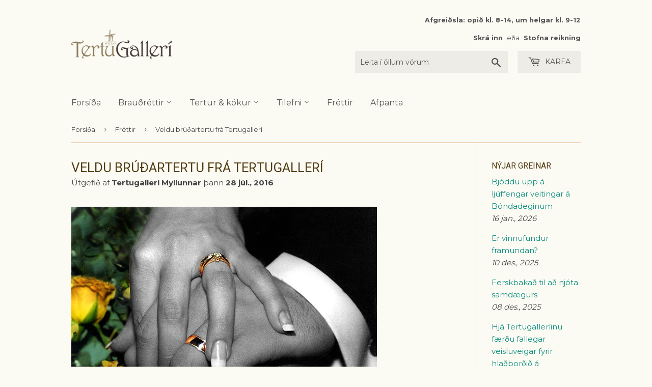

--- FILE ---
content_type: text/html; charset=utf-8
request_url: https://www.tertugalleri.is/blogs/frettir/veldu-brudartertu-fra-tertugalleri
body_size: 28091
content:




<!doctype html>
<!--[if lt IE 7]><html class="no-js lt-ie9 lt-ie8 lt-ie7" lang="en"> <![endif]-->
<!--[if IE 7]><html class="no-js lt-ie9 lt-ie8" lang="en"> <![endif]-->
<!--[if IE 8]><html class="no-js lt-ie9" lang="en"> <![endif]-->
<!--[if IE 9 ]><html class="ie9 no-js"> <![endif]-->
<!--[if (gt IE 9)|!(IE)]><!--> <html class="no-touch no-js"> <!--<![endif]-->
<head>
  <!-- Google Tag Manager -->
<script>(function(w,d,s,l,i){w[l]=w[l]||[];w[l].push({'gtm.start':
new Date().getTime(),event:'gtm.js'});var f=d.getElementsByTagName(s)[0],
j=d.createElement(s),dl=l!='dataLayer'?'&l='+l:'';j.async=true;j.src=
'https://www.googletagmanager.com/gtm.js?id='+i+dl;f.parentNode.insertBefore(j,f);
})(window,document,'script','dataLayer','GTM-PLZNC8H8');</script>
<!-- End Google Tag Manager -->
  <link rel="stylesheet" href="https://obscure-escarpment-2240.herokuapp.com/stylesheets/bcpo-front.css">
  <script>var bcpo_product=null;  var bcpo_settings={"fallback":"default","auto_select":"on","load_main_image":"on","replaceImage":"on","border_style":"round","tooltips":"show","sold_out_style":"transparent","theme":"light","jumbo_colors":"medium","jumbo_images":"medium","circle_swatches":"","inventory_style":"amazon","override_ajax":"on","add_price_addons":"off","money_format2":"{{amount_no_decimals}} kr","money_format_without_currency":"{{amount_no_decimals}} kr","show_currency":"off","global_auto_image_options":"","global_color_options":"","global_colors":[{"key":"","value":"ecf42f"}],"shop_currency":"ISK"};var bcpo_cdn = "//www.tertugalleri.is/cdn/shop/t/8/assets/bcpo_cdn?v=4465";var inventory_quantity = [];if(bcpo_product) { for (var i = 0; i < bcpo_product.variants.length; i += 1) { bcpo_product.variants[i].inventory_quantity = inventory_quantity[i]; }}window.bcpo = window.bcpo || {}; bcpo.cart = {"note":null,"attributes":{},"original_total_price":0,"total_price":0,"total_discount":0,"total_weight":0.0,"item_count":0,"items":[],"requires_shipping":false,"currency":"ISK","items_subtotal_price":0,"cart_level_discount_applications":[],"checkout_charge_amount":0};</script>




  <script type="text/javascript">
    var pinterest_settings = {"enabled": false, "round": false, "large": false};
  </script>







  <style>
  .figcap{
    color: #000000;
    font-size: 16px;
  }
  </style>

  <script type="text/javascript">
    var image_caption_settings = {"enabled": false, "font_size": "16", "font_bold": false, "font_italic": false, "font_colour": "#000000"};
  </script>




  <script>(function(H){H.className=H.className.replace(/\bno-js\b/,'js')})(document.documentElement)</script>
  <!-- Basic page needs ================================================== -->
  <meta charset="utf-8">
  <meta http-equiv="X-UA-Compatible" content="IE=edge,chrome=1">

  
  <link rel="shortcut icon" href="//www.tertugalleri.is/cdn/shop/files/tertugalleri_bitar_gulr_favicon_20190328_32x32.png?v=1613167986" type="image/png" />
  

  <!-- Title and description ================================================== -->
  <title>
  Veldu brúðartertu frá Tertugallerí
  </title>


  
    <meta name="description" content="Sumarið er tími brúðkaupanna og nú eru margir búnir að fara í eitt eða fleiri brúðkaup í sumar. Þó sumarbrúðkaup séu alltaf yndisleg eru æ fleiri farnir að skipuleggja brúðkaupið sitt að hausti, þegar aðeins er farið að rökkva og fallegt er að hafa kveikt á kertum. Brúðarterturnar frá Tertugallerí henta veislum á hvaða">
  

  <!-- Product meta ================================================== -->
  <!-- /snippets/social-meta-tags.liquid -->




<meta property="og:site_name" content="Tertugallerí">
<meta property="og:url" content="https://www.tertugalleri.is/blogs/frettir/veldu-brudartertu-fra-tertugalleri">
<meta property="og:title" content="Veldu brúðartertu frá Tertugallerí">
<meta property="og:type" content="article">
<meta property="og:description" content="Sumarið er tími brúðkaupanna og nú eru margir búnir að fara í eitt eða fleiri brúðkaup í sumar. Þó sumarbrúðkaup séu alltaf yndisleg eru æ fleiri farnir að skipuleggja brúðkaupið sitt að hausti, þegar aðeins er farið að rökkva og fallegt er að hafa kveikt á kertum. Brúðarterturnar frá Tertugallerí henta veislum á hvaða árstíma sem er.
">





<meta name="twitter:card" content="summary_large_image">
<meta name="twitter:title" content="Veldu brúðartertu frá Tertugallerí">
<meta name="twitter:description" content="Sumarið er tími brúðkaupanna og nú eru margir búnir að fara í eitt eða fleiri brúðkaup í sumar. Þó sumarbrúðkaup séu alltaf yndisleg eru æ fleiri farnir að skipuleggja brúðkaupið sitt að hausti, þegar aðeins er farið að rökkva og fallegt er að hafa kveikt á kertum. Brúðarterturnar frá Tertugallerí henta veislum á hvaða árstíma sem er.
">


  <!-- Helpers ================================================== -->
  <link rel="canonical" href="https://www.tertugalleri.is/blogs/frettir/veldu-brudartertu-fra-tertugalleri">
  <meta name="viewport" content="width=device-width,initial-scale=1">

  <!-- CSS ================================================== -->
  <link href="//www.tertugalleri.is/cdn/shop/t/8/assets/theme.scss.css?v=11506266904139816181767708965" rel="stylesheet" type="text/css" media="all" />
  
  
  
  <link href="//fonts.googleapis.com/css?family=Montserrat:400,700" rel="stylesheet" type="text/css" media="all" />


  
    
    
    <link href="//fonts.googleapis.com/css?family=Roboto:400" rel="stylesheet" type="text/css" media="all" />
  


  



  <!-- Header hook for plugins ================================================== -->
  <script>window.performance && window.performance.mark && window.performance.mark('shopify.content_for_header.start');</script><meta id="shopify-digital-wallet" name="shopify-digital-wallet" content="/2726959/digital_wallets/dialog">
<link rel="alternate" type="application/atom+xml" title="Feed" href="/blogs/frettir.atom" />
<script async="async" src="/checkouts/internal/preloads.js?locale=is-IS"></script>
<script id="shopify-features" type="application/json">{"accessToken":"49884db67ecea3f1e2a2f3c16bbee2d1","betas":["rich-media-storefront-analytics"],"domain":"www.tertugalleri.is","predictiveSearch":true,"shopId":2726959,"locale":"en"}</script>
<script>var Shopify = Shopify || {};
Shopify.shop = "tertugalleri.myshopify.com";
Shopify.locale = "is";
Shopify.currency = {"active":"ISK","rate":"1.0"};
Shopify.country = "IS";
Shopify.theme = {"name":"Zapiet 2.0 - CW Supply","id":133882544385,"schema_name":"Supply","schema_version":"3.0.1","theme_store_id":679,"role":"main"};
Shopify.theme.handle = "null";
Shopify.theme.style = {"id":null,"handle":null};
Shopify.cdnHost = "www.tertugalleri.is/cdn";
Shopify.routes = Shopify.routes || {};
Shopify.routes.root = "/";</script>
<script type="module">!function(o){(o.Shopify=o.Shopify||{}).modules=!0}(window);</script>
<script>!function(o){function n(){var o=[];function n(){o.push(Array.prototype.slice.apply(arguments))}return n.q=o,n}var t=o.Shopify=o.Shopify||{};t.loadFeatures=n(),t.autoloadFeatures=n()}(window);</script>
<script id="shop-js-analytics" type="application/json">{"pageType":"article"}</script>
<script defer="defer" async type="module" src="//www.tertugalleri.is/cdn/shopifycloud/shop-js/modules/v2/client.init-shop-cart-sync_C5BV16lS.en.esm.js"></script>
<script defer="defer" async type="module" src="//www.tertugalleri.is/cdn/shopifycloud/shop-js/modules/v2/chunk.common_CygWptCX.esm.js"></script>
<script type="module">
  await import("//www.tertugalleri.is/cdn/shopifycloud/shop-js/modules/v2/client.init-shop-cart-sync_C5BV16lS.en.esm.js");
await import("//www.tertugalleri.is/cdn/shopifycloud/shop-js/modules/v2/chunk.common_CygWptCX.esm.js");

  window.Shopify.SignInWithShop?.initShopCartSync?.({"fedCMEnabled":true,"windoidEnabled":true});

</script>
<script>(function() {
  var isLoaded = false;
  function asyncLoad() {
    if (isLoaded) return;
    isLoaded = true;
    var urls = ["\/\/cdn.shopify.com\/proxy\/f9a8a7fa1935d1882034eff667d95ec0040fc05f8294f4952357e564a391a49d\/obscure-escarpment-2240.herokuapp.com\/js\/best_custom_product_options.js?shop=tertugalleri.myshopify.com\u0026sp-cache-control=cHVibGljLCBtYXgtYWdlPTkwMA"];
    for (var i = 0; i < urls.length; i++) {
      var s = document.createElement('script');
      s.type = 'text/javascript';
      s.async = true;
      s.src = urls[i];
      var x = document.getElementsByTagName('script')[0];
      x.parentNode.insertBefore(s, x);
    }
  };
  if(window.attachEvent) {
    window.attachEvent('onload', asyncLoad);
  } else {
    window.addEventListener('load', asyncLoad, false);
  }
})();</script>
<script id="__st">var __st={"a":2726959,"offset":0,"reqid":"d60cb128-4896-49dc-a35f-74c5f94b5f6b-1768613980","pageurl":"www.tertugalleri.is\/blogs\/frettir\/veldu-brudartertu-fra-tertugalleri","s":"articles-120765637","u":"a6b7b18993c2","p":"article","rtyp":"article","rid":120765637};</script>
<script>window.ShopifyPaypalV4VisibilityTracking = true;</script>
<script id="captcha-bootstrap">!function(){'use strict';const t='contact',e='account',n='new_comment',o=[[t,t],['blogs',n],['comments',n],[t,'customer']],c=[[e,'customer_login'],[e,'guest_login'],[e,'recover_customer_password'],[e,'create_customer']],r=t=>t.map((([t,e])=>`form[action*='/${t}']:not([data-nocaptcha='true']) input[name='form_type'][value='${e}']`)).join(','),a=t=>()=>t?[...document.querySelectorAll(t)].map((t=>t.form)):[];function s(){const t=[...o],e=r(t);return a(e)}const i='password',u='form_key',d=['recaptcha-v3-token','g-recaptcha-response','h-captcha-response',i],f=()=>{try{return window.sessionStorage}catch{return}},m='__shopify_v',_=t=>t.elements[u];function p(t,e,n=!1){try{const o=window.sessionStorage,c=JSON.parse(o.getItem(e)),{data:r}=function(t){const{data:e,action:n}=t;return t[m]||n?{data:e,action:n}:{data:t,action:n}}(c);for(const[e,n]of Object.entries(r))t.elements[e]&&(t.elements[e].value=n);n&&o.removeItem(e)}catch(o){console.error('form repopulation failed',{error:o})}}const l='form_type',E='cptcha';function T(t){t.dataset[E]=!0}const w=window,h=w.document,L='Shopify',v='ce_forms',y='captcha';let A=!1;((t,e)=>{const n=(g='f06e6c50-85a8-45c8-87d0-21a2b65856fe',I='https://cdn.shopify.com/shopifycloud/storefront-forms-hcaptcha/ce_storefront_forms_captcha_hcaptcha.v1.5.2.iife.js',D={infoText:'Protected by hCaptcha',privacyText:'Privacy',termsText:'Terms'},(t,e,n)=>{const o=w[L][v],c=o.bindForm;if(c)return c(t,g,e,D).then(n);var r;o.q.push([[t,g,e,D],n]),r=I,A||(h.body.append(Object.assign(h.createElement('script'),{id:'captcha-provider',async:!0,src:r})),A=!0)});var g,I,D;w[L]=w[L]||{},w[L][v]=w[L][v]||{},w[L][v].q=[],w[L][y]=w[L][y]||{},w[L][y].protect=function(t,e){n(t,void 0,e),T(t)},Object.freeze(w[L][y]),function(t,e,n,w,h,L){const[v,y,A,g]=function(t,e,n){const i=e?o:[],u=t?c:[],d=[...i,...u],f=r(d),m=r(i),_=r(d.filter((([t,e])=>n.includes(e))));return[a(f),a(m),a(_),s()]}(w,h,L),I=t=>{const e=t.target;return e instanceof HTMLFormElement?e:e&&e.form},D=t=>v().includes(t);t.addEventListener('submit',(t=>{const e=I(t);if(!e)return;const n=D(e)&&!e.dataset.hcaptchaBound&&!e.dataset.recaptchaBound,o=_(e),c=g().includes(e)&&(!o||!o.value);(n||c)&&t.preventDefault(),c&&!n&&(function(t){try{if(!f())return;!function(t){const e=f();if(!e)return;const n=_(t);if(!n)return;const o=n.value;o&&e.removeItem(o)}(t);const e=Array.from(Array(32),(()=>Math.random().toString(36)[2])).join('');!function(t,e){_(t)||t.append(Object.assign(document.createElement('input'),{type:'hidden',name:u})),t.elements[u].value=e}(t,e),function(t,e){const n=f();if(!n)return;const o=[...t.querySelectorAll(`input[type='${i}']`)].map((({name:t})=>t)),c=[...d,...o],r={};for(const[a,s]of new FormData(t).entries())c.includes(a)||(r[a]=s);n.setItem(e,JSON.stringify({[m]:1,action:t.action,data:r}))}(t,e)}catch(e){console.error('failed to persist form',e)}}(e),e.submit())}));const S=(t,e)=>{t&&!t.dataset[E]&&(n(t,e.some((e=>e===t))),T(t))};for(const o of['focusin','change'])t.addEventListener(o,(t=>{const e=I(t);D(e)&&S(e,y())}));const B=e.get('form_key'),M=e.get(l),P=B&&M;t.addEventListener('DOMContentLoaded',(()=>{const t=y();if(P)for(const e of t)e.elements[l].value===M&&p(e,B);[...new Set([...A(),...v().filter((t=>'true'===t.dataset.shopifyCaptcha))])].forEach((e=>S(e,t)))}))}(h,new URLSearchParams(w.location.search),n,t,e,['guest_login'])})(!0,!0)}();</script>
<script integrity="sha256-4kQ18oKyAcykRKYeNunJcIwy7WH5gtpwJnB7kiuLZ1E=" data-source-attribution="shopify.loadfeatures" defer="defer" src="//www.tertugalleri.is/cdn/shopifycloud/storefront/assets/storefront/load_feature-a0a9edcb.js" crossorigin="anonymous"></script>
<script data-source-attribution="shopify.dynamic_checkout.dynamic.init">var Shopify=Shopify||{};Shopify.PaymentButton=Shopify.PaymentButton||{isStorefrontPortableWallets:!0,init:function(){window.Shopify.PaymentButton.init=function(){};var t=document.createElement("script");t.src="https://www.tertugalleri.is/cdn/shopifycloud/portable-wallets/latest/portable-wallets.en.js",t.type="module",document.head.appendChild(t)}};
</script>
<script data-source-attribution="shopify.dynamic_checkout.buyer_consent">
  function portableWalletsHideBuyerConsent(e){var t=document.getElementById("shopify-buyer-consent"),n=document.getElementById("shopify-subscription-policy-button");t&&n&&(t.classList.add("hidden"),t.setAttribute("aria-hidden","true"),n.removeEventListener("click",e))}function portableWalletsShowBuyerConsent(e){var t=document.getElementById("shopify-buyer-consent"),n=document.getElementById("shopify-subscription-policy-button");t&&n&&(t.classList.remove("hidden"),t.removeAttribute("aria-hidden"),n.addEventListener("click",e))}window.Shopify?.PaymentButton&&(window.Shopify.PaymentButton.hideBuyerConsent=portableWalletsHideBuyerConsent,window.Shopify.PaymentButton.showBuyerConsent=portableWalletsShowBuyerConsent);
</script>
<script data-source-attribution="shopify.dynamic_checkout.cart.bootstrap">document.addEventListener("DOMContentLoaded",(function(){function t(){return document.querySelector("shopify-accelerated-checkout-cart, shopify-accelerated-checkout")}if(t())Shopify.PaymentButton.init();else{new MutationObserver((function(e,n){t()&&(Shopify.PaymentButton.init(),n.disconnect())})).observe(document.body,{childList:!0,subtree:!0})}}));
</script>
<script id='scb4127' type='text/javascript' async='' src='https://www.tertugalleri.is/cdn/shopifycloud/privacy-banner/storefront-banner.js'></script>
<script>window.performance && window.performance.mark && window.performance.mark('shopify.content_for_header.end');</script>

  

<!--[if lt IE 9]>
<script src="//cdnjs.cloudflare.com/ajax/libs/html5shiv/3.7.2/html5shiv.min.js" type="text/javascript"></script>
<script src="//www.tertugalleri.is/cdn/shop/t/8/assets/respond.min.js?v=4465" type="text/javascript"></script>
<link href="//www.tertugalleri.is/cdn/shop/t/8/assets/respond-proxy.html" id="respond-proxy" rel="respond-proxy" />
<link href="//www.tertugalleri.is/search?q=fb502f0db13d84a3358be59ac0320956" id="respond-redirect" rel="respond-redirect" />
<script src="//www.tertugalleri.is/search?q=fb502f0db13d84a3358be59ac0320956" type="text/javascript"></script>
<![endif]-->
<!--[if (lte IE 9) ]><script src="//www.tertugalleri.is/cdn/shop/t/8/assets/match-media.min.js?v=4465" type="text/javascript"></script><![endif]-->


  
  

  <script src="//www.tertugalleri.is/cdn/shop/t/8/assets/jquery-2.2.3.min.js?v=58211863146907186831656941774" type="text/javascript"></script>

  <!--[if (gt IE 9)|!(IE)]><!--><script src="//www.tertugalleri.is/cdn/shop/t/8/assets/lazysizes.min.js?v=8147953233334221341656941774" async="async"></script><!--<![endif]-->
  <!--[if lte IE 9]><script src="//www.tertugalleri.is/cdn/shop/t/8/assets/lazysizes.min.js?v=8147953233334221341656941774"></script><![endif]-->

  <!--[if (gt IE 9)|!(IE)]><!--><script src="//www.tertugalleri.is/cdn/shop/t/8/assets/vendor.js?v=36233103725173156861656941774" defer="defer"></script><!--<![endif]-->
  <!--[if lte IE 9]><script src="//www.tertugalleri.is/cdn/shop/t/8/assets/vendor.js?v=36233103725173156861656941774"></script><![endif]-->

  <!--[if (gt IE 9)|!(IE)]><!--><script src="//www.tertugalleri.is/cdn/shop/t/8/assets/theme.js?v=158435800363296876981656941774" defer="defer"></script><!--<![endif]-->
  <!--[if lte IE 9]><script src="//www.tertugalleri.is/cdn/shop/t/8/assets/theme.js?v=158435800363296876981656941774"></script><![endif]-->


<!-- Zapiet | Store Pickup + Delivery -->

<!-- Zapiet | Store Pickup + Delivery -->
  
  

  <!-- "snippets/shogun-head.liquid" was not rendered, the associated app was uninstalled -->
<!-- BEGIN app block: shopify://apps/zapiet-pickup-delivery/blocks/app-embed/5599aff0-8af1-473a-a372-ecd72a32b4d5 -->









    <style>#storePickupApp {
}</style>




<script type="text/javascript">
    var zapietTranslations = {};

    window.ZapietMethods = {"pickup":{"active":true,"enabled":true,"name":"Pickup","sort":0,"status":{"condition":"price","operator":"morethan","value":0,"enabled":true,"product_conditions":{"enabled":false,"value":"Delivery Only,Shipping Only","enable":true,"property":"tags","hide_button":false}},"button":{"type":"default","default":null,"hover":null,"active":null}},"delivery":{"active":false,"enabled":false,"name":"Delivery","sort":1,"status":{"condition":"price","operator":"morethan","value":499900,"enabled":true,"product_conditions":{"enabled":false,"value":"Pickup Only,Shipping Only","enable":false,"property":"tags","hide_button":false}},"button":{"type":"default","default":null,"hover":null,"active":null}},"shipping":{"active":false,"enabled":false,"name":"Shipping","sort":1,"status":{"condition":"weight","operator":"morethan","value":100,"enabled":true,"product_conditions":{"enabled":false,"value":"Delivery Only,Pickup Only","enable":false,"property":"tags","hide_button":false}},"button":{"type":"default","default":null,"hover":null,"active":null}}}
    window.ZapietEvent = {
        listen: function(eventKey, callback) {
            if (!this.listeners) {
                this.listeners = [];
            }
            this.listeners.push({
                eventKey: eventKey,
                callback: callback
            });
        },
    };

    

    
        
        var language_settings = {"enable_app":true,"enable_geo_search_for_pickups":false,"pickup_region_filter_enabled":false,"pickup_region_filter_field":null,"currency":"ISK","weight_format":"kg","pickup.enable_map":false,"delivery_validation_method":"exact_postcode_matching","base_country_name":"Iceland","base_country_code":"IS","method_display_style":"default","default_method_display_style":"classic","date_format":"m/d/Y","time_format":"HH:i","week_day_start":"Sun","pickup_address_format":"<span class=\"name\"><strong>{{company_name}}</strong></span>\n<span class=\"address\">{{address_line_1}}, {{city}}</span>","rates_enabled":true,"payment_customization_enabled":false,"distance_format":"km","enable_delivery_address_autocompletion":false,"enable_delivery_current_location":false,"enable_pickup_address_autocompletion":false,"pickup_date_picker_enabled":true,"pickup_time_picker_enabled":true,"delivery_note_enabled":false,"delivery_note_required":false,"delivery_date_picker_enabled":true,"delivery_time_picker_enabled":true,"shipping.date_picker_enabled":false,"delivery_validate_cart":false,"pickup_validate_cart":false,"gmak":"","enable_checkout_locale":true,"enable_checkout_url":true,"disable_widget_for_digital_items":false,"disable_widget_for_product_handles":"gift-card","colors":{"widget_active_background_color":null,"widget_active_border_color":null,"widget_active_icon_color":null,"widget_active_text_color":null,"widget_inactive_background_color":null,"widget_inactive_border_color":null,"widget_inactive_icon_color":null,"widget_inactive_text_color":null},"delivery_validator":{"enabled":false,"show_on_page_load":false,"sticky":false},"checkout":{"delivery":{"discount_code":"","prepopulate_shipping_address":true,"preselect_first_available_time":true},"pickup":{"discount_code":null,"prepopulate_shipping_address":true,"customer_phone_required":false,"preselect_first_location":true,"preselect_first_available_time":true},"shipping":{"discount_code":""}},"day_name_attribute_enabled":false,"methods":{"pickup":{"active":true,"enabled":true,"name":"Pickup","sort":0,"status":{"condition":"price","operator":"morethan","value":0,"enabled":true,"product_conditions":{"enabled":false,"value":"Delivery Only,Shipping Only","enable":true,"property":"tags","hide_button":false}},"button":{"type":"default","default":null,"hover":null,"active":null}},"delivery":{"active":false,"enabled":false,"name":"Delivery","sort":1,"status":{"condition":"price","operator":"morethan","value":499900,"enabled":true,"product_conditions":{"enabled":false,"value":"Pickup Only,Shipping Only","enable":false,"property":"tags","hide_button":false}},"button":{"type":"default","default":null,"hover":null,"active":null}},"shipping":{"active":false,"enabled":false,"name":"Shipping","sort":1,"status":{"condition":"weight","operator":"morethan","value":100,"enabled":true,"product_conditions":{"enabled":false,"value":"Delivery Only,Pickup Only","enable":false,"property":"tags","hide_button":false}},"button":{"type":"default","default":null,"hover":null,"active":null}}},"translations":{"methods":{"shipping":"Shipping","pickup":"Pickups","delivery":"Delivery"},"calendar":{"january":"Janúar","february":"Febrúar","march":"Mars","april":"Apríl","may":"Maí","june":"Júní","july":"Júlí","august":"Ágúst","september":"September","october":"Október","november":"Nóvember","december":"Desember","sunday":"Sun","monday":"Mán","tuesday":"Þri","wednesday":"Mið","thursday":"Fim","friday":"Fös","saturday":"Lau","today":"Í dag","close":"Loka","labelMonthNext":"Næsti mán","labelMonthPrev":"Fyrri mán","labelMonthSelect":"Veldu mán","labelYearSelect":"Veldu ár","and":"og","between":"milli"},"pickup":{"heading":"Tertugallerí minnir á að allar tertur og smurbrauð eru ferskvörur og ætlaðar til neyslu samdægurs. Þær eru vissulega hæfar til neyslu daginn eftir pöntun en við minnum á að krem og brauð harðnar fljótt, rjómi þjappast saman og kökubotnar og brauð blotna og ferksvara missir fersleikann við geymslu. Það er því alltaf gert ráð fyrir því að tertur frá Tertugallerí séu pantaðar þann dag sem á að neyta þeirra. Athugið að alltaf á að geyma kælivörur við 0-4°C","note":null,"location_placeholder":"108","location_label":"Tertugallerí Myllunnar","datepicker_label":"Veldu dagetningu","date_time_output":"{{DATE}} at {{TIME}}","datepicker_placeholder":"Veldu dag og tíma","locations_found":"Veldu dag og tíma til að sækja","no_locations_found":"Sorry, we could not find any pickup locations.","no_date_time_selected":"Vinsamlegast veldu dag og tíma","checkout_button":"Klára pöntun","could_not_find_location":"Sorry, we could not find your location.","checkout_error":"Þú hefur ekki valið dag og tíma ↑","filter_by_region_placeholder":"Filter by region","more_information":"Nánari upplýsingar","opening_hours":"Opnunartími","min_order_total":"þú þarft að panta fyrir 5000 kr eða meira til að fá sent heim","min_order_weight":"Minimum order weight for pickup is {{ weight }}","max_order_total":"Maximum order value for pickup is kr0","max_order_weight":"Maximum order weight for pickup is {{ weight }}","cart_eligibility_error":"Sorry, pickup is not available for your selected items.","no_locations_region":"Sorry, pickup is not available in your region.","location_error":"Please select a pickup location.","dates_not_available":"Sorry, your selected items are not currently available for pickup.","preselect_first_available_time":"Select a time","method_not_available":"Not available"},"delivery":{"heading":"FÁ SENT HEIM*","note":"*Heimsending er tímabundið í boði, en aðeins á höfuðborgarsvæðinu","location_placeholder":"Skrifaðu póstnúmerið þitt","datepicker_label":"Veldu dagsetningu","datepicker_placeholder":"Veldu dagsetningu","time_date_information":"Pöntunin þín verður afhent <span class=\"delivery_date\">{{DATE}}</span> between {{SLOT_START_TIME}} and {{SLOT_END_TIME}} to the following address:","available":"Frábært! þú getur fengið sent heim","not_available":"Því miður þá getum við ekki sent inn á þitt svæði","no_date_time_selected":"Vinsamlegast veldu dagsetningu og tíma","checkout_button":"Klára pöntun","could_not_find_location":"Sorry, we could not find your location.","checkout_error":"Þú hefur ekki valið dagsetningu og tíma","date_time_output":"{{DATE}} between {{SLOT_START_TIME}} and {{SLOT_END_TIME}}","cart_eligibility_error":"Því miður þá getum við ekki sent inn á þitt svæði","min_order_total":"þú þarft að panta fyrir 5000 kr eða meira til að fá sent heim","min_order_weight":"Minimum order weight for delivery is {{ weight }}","max_order_total":"Maximum order value for delivery is kr499.900","max_order_weight":"Maximum order weight for delivery is {{ weight }}","dates_not_available":"Sorry, your selected items are not currently available for delivery.","delivery_validator_prelude":"Do we deliver?","delivery_validator_placeholder":"Enter your postal code ...","delivery_validator_button_label":"Go","delivery_validator_eligible_heading":"Great, we deliver to your area!","delivery_validator_eligible_content":"To start shopping just click the button below","delivery_validator_eligible_button_label":"Continue shopping","delivery_validator_not_eligible_heading":"Sorry, we do not deliver to your area","delivery_validator_not_eligible_content":"You are more then welcome to continue browsing our store","delivery_validator_not_eligible_button_label":"Continue shopping","delivery_validator_error_heading":"An error occured","delivery_validator_error_content":"Sorry, it looks like we have encountered an unexpected error. Please try again.","delivery_validator_error_button_label":"Continue shopping","delivery_note_label":"Please enter delivery instructions (optional)","delivery_note_label_required":"Please enter delivery instructions (required)","delivery_note_error":"Please enter delivery instructions","delivery_validator_eligible_button_link":"#","delivery_validator_not_eligible_button_link":"#","delivery_validator_error_button_link":"#","preselect_first_available_time":"Select a time","method_not_available":"Not available"},"shipping":{"heading":"Shipping","note":"Please click the checkout button to continue.","checkout_button":"Checkout","datepicker_placeholder":"Choose a date and time.","checkout_error":"Please choose a date for shipping.","min_order_total":"Minimum order value for shipping is {{ price }}","min_order_weight":"Minimum order weight for shipping is 0.10kg","max_order_total":"Maximum order value for shipping is {{ price }}","max_order_weight":"Maximum order weight for shipping is 0.10kg","cart_eligibility_error":"Sorry, shipping is not available for your selected items."},"product_widget":{"title":"Delivery and pickup options:","pickup_at":"Pickup at {{ location }}","ready_for_collection":"Ready for collection from","on":"on","view_all_stores":"View all stores","pickup_not_available_item":"Pickup not available for this item","delivery_not_available_location":"Delivery not available for {{ postal_code }}","delivered_by":"Delivered by {{ date }}","delivered_today":"Delivered today","change":"Change","tomorrow":"tomorrow","today":"today","delivery_to":"Delivery to {{ postal_code }}","showing_options_for":"Showing options for {{ postal_code }}","modal_heading":"Select a store for pickup","modal_subheading":"Showing stores near {{ postal_code }}","show_opening_hours":"Show opening hours","hide_opening_hours":"Hide opening hours","closed":"Closed","input_placeholder":"Enter your postal code","input_button":"Check","input_error":"Add a postal code to check available delivery and pickup options.","pickup_available":"Pickup available","not_available":"Not available","select":"Select","selected":"Selected","find_a_store":"Find a store"},"shipping_language_code":"is","delivery_language_code":"en-AU","pickup_language_code":"en-CA"},"default_language":"is","region":"us-2","api_region":"api-us","enable_zapiet_id_all_items":false,"widget_restore_state_on_load":false,"draft_orders_enabled":false,"preselect_checkout_method":true,"widget_show_could_not_locate_div_error":true,"checkout_extension_enabled":false,"show_pickup_consent_checkbox":false,"show_delivery_consent_checkbox":false,"subscription_paused":false,"pickup_note_enabled":false,"pickup_note_required":false,"shipping_note_enabled":false,"shipping_note_required":false};
        zapietTranslations["is"] = language_settings.translations;
    
        
        var language_settings = {"enable_app":true,"enable_geo_search_for_pickups":false,"pickup_region_filter_enabled":false,"pickup_region_filter_field":null,"currency":"ISK","weight_format":"kg","pickup.enable_map":false,"delivery_validation_method":"exact_postcode_matching","base_country_name":"Iceland","base_country_code":"IS","method_display_style":"default","default_method_display_style":"classic","date_format":"m/d/Y","time_format":"HH:i","week_day_start":"Sun","pickup_address_format":"<span class=\"name\"><strong>{{company_name}}</strong></span>\n<span class=\"address\">{{address_line_1}}, {{city}}</span>","rates_enabled":true,"payment_customization_enabled":false,"distance_format":"km","enable_delivery_address_autocompletion":false,"enable_delivery_current_location":false,"enable_pickup_address_autocompletion":false,"pickup_date_picker_enabled":true,"pickup_time_picker_enabled":true,"delivery_note_enabled":false,"delivery_note_required":false,"delivery_date_picker_enabled":true,"delivery_time_picker_enabled":true,"shipping.date_picker_enabled":false,"delivery_validate_cart":false,"pickup_validate_cart":false,"gmak":"","enable_checkout_locale":true,"enable_checkout_url":true,"disable_widget_for_digital_items":false,"disable_widget_for_product_handles":"gift-card","colors":{"widget_active_background_color":null,"widget_active_border_color":null,"widget_active_icon_color":null,"widget_active_text_color":null,"widget_inactive_background_color":null,"widget_inactive_border_color":null,"widget_inactive_icon_color":null,"widget_inactive_text_color":null},"delivery_validator":{"enabled":false,"show_on_page_load":false,"sticky":false},"checkout":{"delivery":{"discount_code":"","prepopulate_shipping_address":true,"preselect_first_available_time":true},"pickup":{"discount_code":null,"prepopulate_shipping_address":true,"customer_phone_required":false,"preselect_first_location":true,"preselect_first_available_time":true},"shipping":{"discount_code":""}},"day_name_attribute_enabled":false,"methods":{"pickup":{"active":true,"enabled":true,"name":"Pickup","sort":0,"status":{"condition":"price","operator":"morethan","value":0,"enabled":true,"product_conditions":{"enabled":false,"value":"Delivery Only,Shipping Only","enable":true,"property":"tags","hide_button":false}},"button":{"type":"default","default":null,"hover":null,"active":null}},"delivery":{"active":false,"enabled":false,"name":"Delivery","sort":1,"status":{"condition":"price","operator":"morethan","value":499900,"enabled":true,"product_conditions":{"enabled":false,"value":"Pickup Only,Shipping Only","enable":false,"property":"tags","hide_button":false}},"button":{"type":"default","default":null,"hover":null,"active":null}},"shipping":{"active":false,"enabled":false,"name":"Shipping","sort":1,"status":{"condition":"weight","operator":"morethan","value":100,"enabled":true,"product_conditions":{"enabled":false,"value":"Delivery Only,Pickup Only","enable":false,"property":"tags","hide_button":false}},"button":{"type":"default","default":null,"hover":null,"active":null}}},"translations":{"methods":{"shipping":"Shipping","pickup":"Pickups","delivery":"Delivery"},"calendar":{"january":"January","february":"February","march":"March","april":"April","may":"May","june":"June","july":"July","august":"August","september":"September","october":"October","november":"November","december":"December","sunday":"Sun","monday":"Mon","tuesday":"Tue","wednesday":"Wed","thursday":"Thu","friday":"Fri","saturday":"Sat","today":"","close":"","labelMonthNext":"Next month","labelMonthPrev":"Previous month","labelMonthSelect":"Select a month","labelYearSelect":"Select a year","and":"and","between":"between"},"pickup":{"heading":"Store Pickup","note":"","location_placeholder":"Enter your postal code ...","filter_by_region_placeholder":"Filter by state/province","location_label":"Choose a location.","datepicker_label":"Choose a date and time.","date_time_output":"{{DATE}} at {{TIME}}","datepicker_placeholder":"Choose a date and time.","locations_found":"Please select a pickup location:","no_locations_found":"Sorry, pickup is not available for your selected items.","no_locations_region":"Sorry, pickup is not available in your region.","no_date_time_selected":"Please select a date & time.","checkout_button":"Checkout","could_not_find_location":"Sorry, we could not find your location.","checkout_error":"Please select a date and time for pickup.","more_information":"More information","opening_hours":"Opening hours","dates_not_available":"Sorry, your selected items are not currently available for pickup.","min_order_total":"Minimum order value for pickup is kr0","min_order_weight":"Minimum order weight for pickup is {{ weight }}","max_order_total":"Maximum order value for pickup is kr0","max_order_weight":"Maximum order weight for pickup is {{ weight }}","cart_eligibility_error":"Sorry, pickup is not available for your selected items.","location_error":"Please select a pickup location.","preselect_first_available_time":"Select a time","method_not_available":"Not available"},"delivery":{"heading":"Local Delivery","note":"Enter your postal code to check if you are eligible for local delivery:","location_placeholder":"Enter your postal code ...","datepicker_label":"Choose a date and time.","datepicker_placeholder":"Choose a date and time.","date_time_output":"{{DATE}} between {{SLOT_START_TIME}} and {{SLOT_END_TIME}}","available":"Great! You are eligible for delivery.","not_available":"Sorry, delivery is not available in your area.","no_date_time_selected":"Please select a date & time for pickup.","checkout_button":"Checkout","could_not_find_location":"Sorry, we could not find your location.","checkout_error":"Please enter a valid zipcode and select your preferred date and time for delivery.","cart_eligibility_error":"Sorry, delivery is not available for your selected items.","dates_not_available":"Sorry, your selected items are not currently available for delivery.","min_order_total":"Minimum order value for delivery is kr499.900","min_order_weight":"Minimum order weight for delivery is {{ weight }}","max_order_total":"Maximum order value for delivery is kr499.900","max_order_weight":"Maximum order weight for delivery is {{ weight }}","delivery_validator_prelude":"Do we deliver?","delivery_validator_placeholder":"Enter your postal code ...","delivery_validator_button_label":"Go","delivery_validator_eligible_heading":"Great, we deliver to your area!","delivery_validator_eligible_content":"To start shopping just click the button below","delivery_validator_eligible_button_label":"Continue shopping","delivery_validator_not_eligible_heading":"Sorry, we do not deliver to your area","delivery_validator_not_eligible_content":"You are more then welcome to continue browsing our store","delivery_validator_not_eligible_button_label":"Continue shopping","delivery_validator_error_heading":"An error occured","delivery_validator_error_content":"Sorry, it looks like we have encountered an unexpected error. Please try again.","delivery_validator_error_button_label":"Continue shopping","delivery_note_label":"Please enter delivery instructions (optional)","delivery_note_label_required":"Please enter delivery instructions (required)","delivery_note_error":"Please enter delivery instructions","delivery_validator_eligible_button_link":"#","delivery_validator_not_eligible_button_link":"#","delivery_validator_error_button_link":"#","preselect_first_available_time":"Select a time","method_not_available":"Not available"},"shipping":{"heading":"Shipping","note":"Please click the checkout button to continue.","checkout_button":"Checkout","datepicker_placeholder":"Choose a date.","checkout_error":"Please choose a date for shipping.","min_order_total":"Minimum order value for shipping is {{ price }}","min_order_weight":"Minimum order weight for shipping is 0.10kg","max_order_total":"Maximum order value for shipping is {{ price }}","max_order_weight":"Maximum order weight for shipping is 0.10kg","cart_eligibility_error":"Sorry, shipping is not available for your selected items."},"widget":{"zapiet_id_error":"There was a problem adding the Zapiet ID to your cart","attributes_error":"There was a problem adding the attributes to your cart"},"product_widget":{"title":"Delivery and pickup options:","pickup_at":"Pickup at {{ location }}","ready_for_collection":"Ready for collection from","on":"on","view_all_stores":"View all stores","pickup_not_available_item":"Pickup not available for this item","delivery_not_available_location":"Delivery not available for {{ postal_code }}","delivered_by":"Delivered by {{ date }}","delivered_today":"Delivered today","change":"Change","tomorrow":"tomorrow","today":"today","delivery_to":"Delivery to {{ postal_code }}","showing_options_for":"Showing options for {{ postal_code }}","modal_heading":"Select a store for pickup","modal_subheading":"Showing stores near {{ postal_code }}","show_opening_hours":"Show opening hours","hide_opening_hours":"Hide opening hours","closed":"Closed","input_placeholder":"Enter your postal code","input_button":"Check","input_error":"Add a postal code to check available delivery and pickup options.","pickup_available":"Pickup available","not_available":"Not available","select":"Select","selected":"Selected","find_a_store":"Find a store"},"shipping_language_code":"en","delivery_language_code":"en-AU","pickup_language_code":"en-CA"},"default_language":"is","region":"us-2","api_region":"api-us","enable_zapiet_id_all_items":false,"widget_restore_state_on_load":false,"draft_orders_enabled":false,"preselect_checkout_method":true,"widget_show_could_not_locate_div_error":true,"checkout_extension_enabled":false,"show_pickup_consent_checkbox":false,"show_delivery_consent_checkbox":false,"subscription_paused":false,"pickup_note_enabled":false,"pickup_note_required":false,"shipping_note_enabled":false,"shipping_note_required":false};
        zapietTranslations["en"] = language_settings.translations;
    

    function initializeZapietApp() {
        var products = [];

        

        window.ZapietCachedSettings = {
            cached_config: {"enable_app":true,"enable_geo_search_for_pickups":false,"pickup_region_filter_enabled":false,"pickup_region_filter_field":null,"currency":"ISK","weight_format":"kg","pickup.enable_map":false,"delivery_validation_method":"exact_postcode_matching","base_country_name":"Iceland","base_country_code":"IS","method_display_style":"default","default_method_display_style":"classic","date_format":"m/d/Y","time_format":"HH:i","week_day_start":"Sun","pickup_address_format":"<span class=\"name\"><strong>{{company_name}}</strong></span>\n<span class=\"address\">{{address_line_1}}, {{city}}</span>","rates_enabled":true,"payment_customization_enabled":false,"distance_format":"km","enable_delivery_address_autocompletion":false,"enable_delivery_current_location":false,"enable_pickup_address_autocompletion":false,"pickup_date_picker_enabled":true,"pickup_time_picker_enabled":true,"delivery_note_enabled":false,"delivery_note_required":false,"delivery_date_picker_enabled":true,"delivery_time_picker_enabled":true,"shipping.date_picker_enabled":false,"delivery_validate_cart":false,"pickup_validate_cart":false,"gmak":"","enable_checkout_locale":true,"enable_checkout_url":true,"disable_widget_for_digital_items":false,"disable_widget_for_product_handles":"gift-card","colors":{"widget_active_background_color":null,"widget_active_border_color":null,"widget_active_icon_color":null,"widget_active_text_color":null,"widget_inactive_background_color":null,"widget_inactive_border_color":null,"widget_inactive_icon_color":null,"widget_inactive_text_color":null},"delivery_validator":{"enabled":false,"show_on_page_load":false,"sticky":false},"checkout":{"delivery":{"discount_code":"","prepopulate_shipping_address":true,"preselect_first_available_time":true},"pickup":{"discount_code":null,"prepopulate_shipping_address":true,"customer_phone_required":false,"preselect_first_location":true,"preselect_first_available_time":true},"shipping":{"discount_code":""}},"day_name_attribute_enabled":false,"methods":{"pickup":{"active":true,"enabled":true,"name":"Pickup","sort":0,"status":{"condition":"price","operator":"morethan","value":0,"enabled":true,"product_conditions":{"enabled":false,"value":"Delivery Only,Shipping Only","enable":true,"property":"tags","hide_button":false}},"button":{"type":"default","default":null,"hover":null,"active":null}},"delivery":{"active":false,"enabled":false,"name":"Delivery","sort":1,"status":{"condition":"price","operator":"morethan","value":499900,"enabled":true,"product_conditions":{"enabled":false,"value":"Pickup Only,Shipping Only","enable":false,"property":"tags","hide_button":false}},"button":{"type":"default","default":null,"hover":null,"active":null}},"shipping":{"active":false,"enabled":false,"name":"Shipping","sort":1,"status":{"condition":"weight","operator":"morethan","value":100,"enabled":true,"product_conditions":{"enabled":false,"value":"Delivery Only,Pickup Only","enable":false,"property":"tags","hide_button":false}},"button":{"type":"default","default":null,"hover":null,"active":null}}},"translations":{"methods":{"shipping":"Shipping","pickup":"Pickups","delivery":"Delivery"},"calendar":{"january":"Janúar","february":"Febrúar","march":"Mars","april":"Apríl","may":"Maí","june":"Júní","july":"Júlí","august":"Ágúst","september":"September","october":"Október","november":"Nóvember","december":"Desember","sunday":"Sun","monday":"Mán","tuesday":"Þri","wednesday":"Mið","thursday":"Fim","friday":"Fös","saturday":"Lau","today":"Í dag","close":"Loka","labelMonthNext":"Næsti mán","labelMonthPrev":"Fyrri mán","labelMonthSelect":"Veldu mán","labelYearSelect":"Veldu ár","and":"og","between":"milli"},"pickup":{"heading":"Tertugallerí minnir á að allar tertur og smurbrauð eru ferskvörur og ætlaðar til neyslu samdægurs. Þær eru vissulega hæfar til neyslu daginn eftir pöntun en við minnum á að krem og brauð harðnar fljótt, rjómi þjappast saman og kökubotnar og brauð blotna og ferksvara missir fersleikann við geymslu. Það er því alltaf gert ráð fyrir því að tertur frá Tertugallerí séu pantaðar þann dag sem á að neyta þeirra. Athugið að alltaf á að geyma kælivörur við 0-4°C","note":null,"location_placeholder":"108","location_label":"Tertugallerí Myllunnar","datepicker_label":"Veldu dagetningu","date_time_output":"{{DATE}} at {{TIME}}","datepicker_placeholder":"Veldu dag og tíma","locations_found":"Veldu dag og tíma til að sækja","no_locations_found":"Sorry, we could not find any pickup locations.","no_date_time_selected":"Vinsamlegast veldu dag og tíma","checkout_button":"Klára pöntun","could_not_find_location":"Sorry, we could not find your location.","checkout_error":"Þú hefur ekki valið dag og tíma ↑","filter_by_region_placeholder":"Filter by region","more_information":"Nánari upplýsingar","opening_hours":"Opnunartími","min_order_total":"þú þarft að panta fyrir 5000 kr eða meira til að fá sent heim","min_order_weight":"Minimum order weight for pickup is {{ weight }}","max_order_total":"Maximum order value for pickup is kr0","max_order_weight":"Maximum order weight for pickup is {{ weight }}","cart_eligibility_error":"Sorry, pickup is not available for your selected items.","no_locations_region":"Sorry, pickup is not available in your region.","location_error":"Please select a pickup location.","dates_not_available":"Sorry, your selected items are not currently available for pickup.","preselect_first_available_time":"Select a time","method_not_available":"Not available"},"delivery":{"heading":"FÁ SENT HEIM*","note":"*Heimsending er tímabundið í boði, en aðeins á höfuðborgarsvæðinu","location_placeholder":"Skrifaðu póstnúmerið þitt","datepicker_label":"Veldu dagsetningu","datepicker_placeholder":"Veldu dagsetningu","time_date_information":"Pöntunin þín verður afhent <span class=\"delivery_date\">{{DATE}}</span> between {{SLOT_START_TIME}} and {{SLOT_END_TIME}} to the following address:","available":"Frábært! þú getur fengið sent heim","not_available":"Því miður þá getum við ekki sent inn á þitt svæði","no_date_time_selected":"Vinsamlegast veldu dagsetningu og tíma","checkout_button":"Klára pöntun","could_not_find_location":"Sorry, we could not find your location.","checkout_error":"Þú hefur ekki valið dagsetningu og tíma","date_time_output":"{{DATE}} between {{SLOT_START_TIME}} and {{SLOT_END_TIME}}","cart_eligibility_error":"Því miður þá getum við ekki sent inn á þitt svæði","min_order_total":"þú þarft að panta fyrir 5000 kr eða meira til að fá sent heim","min_order_weight":"Minimum order weight for delivery is {{ weight }}","max_order_total":"Maximum order value for delivery is kr499.900","max_order_weight":"Maximum order weight for delivery is {{ weight }}","dates_not_available":"Sorry, your selected items are not currently available for delivery.","delivery_validator_prelude":"Do we deliver?","delivery_validator_placeholder":"Enter your postal code ...","delivery_validator_button_label":"Go","delivery_validator_eligible_heading":"Great, we deliver to your area!","delivery_validator_eligible_content":"To start shopping just click the button below","delivery_validator_eligible_button_label":"Continue shopping","delivery_validator_not_eligible_heading":"Sorry, we do not deliver to your area","delivery_validator_not_eligible_content":"You are more then welcome to continue browsing our store","delivery_validator_not_eligible_button_label":"Continue shopping","delivery_validator_error_heading":"An error occured","delivery_validator_error_content":"Sorry, it looks like we have encountered an unexpected error. Please try again.","delivery_validator_error_button_label":"Continue shopping","delivery_note_label":"Please enter delivery instructions (optional)","delivery_note_label_required":"Please enter delivery instructions (required)","delivery_note_error":"Please enter delivery instructions","delivery_validator_eligible_button_link":"#","delivery_validator_not_eligible_button_link":"#","delivery_validator_error_button_link":"#","preselect_first_available_time":"Select a time","method_not_available":"Not available"},"shipping":{"heading":"Shipping","note":"Please click the checkout button to continue.","checkout_button":"Checkout","datepicker_placeholder":"Choose a date and time.","checkout_error":"Please choose a date for shipping.","min_order_total":"Minimum order value for shipping is {{ price }}","min_order_weight":"Minimum order weight for shipping is 0.10kg","max_order_total":"Maximum order value for shipping is {{ price }}","max_order_weight":"Maximum order weight for shipping is 0.10kg","cart_eligibility_error":"Sorry, shipping is not available for your selected items."},"product_widget":{"title":"Delivery and pickup options:","pickup_at":"Pickup at {{ location }}","ready_for_collection":"Ready for collection from","on":"on","view_all_stores":"View all stores","pickup_not_available_item":"Pickup not available for this item","delivery_not_available_location":"Delivery not available for {{ postal_code }}","delivered_by":"Delivered by {{ date }}","delivered_today":"Delivered today","change":"Change","tomorrow":"tomorrow","today":"today","delivery_to":"Delivery to {{ postal_code }}","showing_options_for":"Showing options for {{ postal_code }}","modal_heading":"Select a store for pickup","modal_subheading":"Showing stores near {{ postal_code }}","show_opening_hours":"Show opening hours","hide_opening_hours":"Hide opening hours","closed":"Closed","input_placeholder":"Enter your postal code","input_button":"Check","input_error":"Add a postal code to check available delivery and pickup options.","pickup_available":"Pickup available","not_available":"Not available","select":"Select","selected":"Selected","find_a_store":"Find a store"},"shipping_language_code":"is","delivery_language_code":"en-AU","pickup_language_code":"en-CA"},"default_language":"is","region":"us-2","api_region":"api-us","enable_zapiet_id_all_items":false,"widget_restore_state_on_load":false,"draft_orders_enabled":false,"preselect_checkout_method":true,"widget_show_could_not_locate_div_error":true,"checkout_extension_enabled":false,"show_pickup_consent_checkbox":false,"show_delivery_consent_checkbox":false,"subscription_paused":false,"pickup_note_enabled":false,"pickup_note_required":false,"shipping_note_enabled":false,"shipping_note_required":false},
            shop_identifier: 'tertugalleri.myshopify.com',
            language_code: 'is',
            checkout_url: '/cart',
            products: products,
            translations: zapietTranslations,
            customer: {
                first_name: '',
                last_name: '',
                company: '',
                address1: '',
                address2: '',
                city: '',
                province: '',
                country: '',
                zip: '',
                phone: '',
                tags: null
            }
        }

        window.Zapiet.start(window.ZapietCachedSettings, true);

        
            window.ZapietEvent.listen('widget_loaded', function() {
                // Custom JavaScript
            });
        
    }

    function loadZapietStyles(href) {
        var ss = document.createElement("link");
        ss.type = "text/css";
        ss.rel = "stylesheet";
        ss.media = "all";
        ss.href = href;
        document.getElementsByTagName("head")[0].appendChild(ss);
    }

    
        loadZapietStyles("https://cdn.shopify.com/extensions/019bc157-8185-7e0c-98af-00cc3adeef8a/zapiet-pickup-delivery-1065/assets/storepickup.css");
        var zapietLoadScripts = {
            vendor: true,
            storepickup: true,
            pickup: true,
            delivery: false,
            shipping: false,
            pickup_map: false,
            validator: false
        };

        function zapietScriptLoaded(key) {
            zapietLoadScripts[key] = false;
            if (!Object.values(zapietLoadScripts).includes(true)) {
                initializeZapietApp();
            }
        }
    
</script>




    <script type="module" src="https://cdn.shopify.com/extensions/019bc157-8185-7e0c-98af-00cc3adeef8a/zapiet-pickup-delivery-1065/assets/vendor.js" onload="zapietScriptLoaded('vendor')" defer></script>
    <script type="module" src="https://cdn.shopify.com/extensions/019bc157-8185-7e0c-98af-00cc3adeef8a/zapiet-pickup-delivery-1065/assets/storepickup.js" onload="zapietScriptLoaded('storepickup')" defer></script>

    

    
        <script type="module" src="https://cdn.shopify.com/extensions/019bc157-8185-7e0c-98af-00cc3adeef8a/zapiet-pickup-delivery-1065/assets/pickup.js" onload="zapietScriptLoaded('pickup')" defer></script>
    

    

    

    


<!-- END app block --><meta property="og:image" content="https://cdn.shopify.com/s/files/1/0272/6959/files/tertugalleri_hladbord_Hero1_20231101_2ae1846a-3fa6-4d38-8028-e8d3f9ed8d90.png?v=1733924470" />
<meta property="og:image:secure_url" content="https://cdn.shopify.com/s/files/1/0272/6959/files/tertugalleri_hladbord_Hero1_20231101_2ae1846a-3fa6-4d38-8028-e8d3f9ed8d90.png?v=1733924470" />
<meta property="og:image:width" content="1000" />
<meta property="og:image:height" content="500" />
<link href="https://monorail-edge.shopifysvc.com" rel="dns-prefetch">
<script>(function(){if ("sendBeacon" in navigator && "performance" in window) {try {var session_token_from_headers = performance.getEntriesByType('navigation')[0].serverTiming.find(x => x.name == '_s').description;} catch {var session_token_from_headers = undefined;}var session_cookie_matches = document.cookie.match(/_shopify_s=([^;]*)/);var session_token_from_cookie = session_cookie_matches && session_cookie_matches.length === 2 ? session_cookie_matches[1] : "";var session_token = session_token_from_headers || session_token_from_cookie || "";function handle_abandonment_event(e) {var entries = performance.getEntries().filter(function(entry) {return /monorail-edge.shopifysvc.com/.test(entry.name);});if (!window.abandonment_tracked && entries.length === 0) {window.abandonment_tracked = true;var currentMs = Date.now();var navigation_start = performance.timing.navigationStart;var payload = {shop_id: 2726959,url: window.location.href,navigation_start,duration: currentMs - navigation_start,session_token,page_type: "article"};window.navigator.sendBeacon("https://monorail-edge.shopifysvc.com/v1/produce", JSON.stringify({schema_id: "online_store_buyer_site_abandonment/1.1",payload: payload,metadata: {event_created_at_ms: currentMs,event_sent_at_ms: currentMs}}));}}window.addEventListener('pagehide', handle_abandonment_event);}}());</script>
<script id="web-pixels-manager-setup">(function e(e,d,r,n,o){if(void 0===o&&(o={}),!Boolean(null===(a=null===(i=window.Shopify)||void 0===i?void 0:i.analytics)||void 0===a?void 0:a.replayQueue)){var i,a;window.Shopify=window.Shopify||{};var t=window.Shopify;t.analytics=t.analytics||{};var s=t.analytics;s.replayQueue=[],s.publish=function(e,d,r){return s.replayQueue.push([e,d,r]),!0};try{self.performance.mark("wpm:start")}catch(e){}var l=function(){var e={modern:/Edge?\/(1{2}[4-9]|1[2-9]\d|[2-9]\d{2}|\d{4,})\.\d+(\.\d+|)|Firefox\/(1{2}[4-9]|1[2-9]\d|[2-9]\d{2}|\d{4,})\.\d+(\.\d+|)|Chrom(ium|e)\/(9{2}|\d{3,})\.\d+(\.\d+|)|(Maci|X1{2}).+ Version\/(15\.\d+|(1[6-9]|[2-9]\d|\d{3,})\.\d+)([,.]\d+|)( \(\w+\)|)( Mobile\/\w+|) Safari\/|Chrome.+OPR\/(9{2}|\d{3,})\.\d+\.\d+|(CPU[ +]OS|iPhone[ +]OS|CPU[ +]iPhone|CPU IPhone OS|CPU iPad OS)[ +]+(15[._]\d+|(1[6-9]|[2-9]\d|\d{3,})[._]\d+)([._]\d+|)|Android:?[ /-](13[3-9]|1[4-9]\d|[2-9]\d{2}|\d{4,})(\.\d+|)(\.\d+|)|Android.+Firefox\/(13[5-9]|1[4-9]\d|[2-9]\d{2}|\d{4,})\.\d+(\.\d+|)|Android.+Chrom(ium|e)\/(13[3-9]|1[4-9]\d|[2-9]\d{2}|\d{4,})\.\d+(\.\d+|)|SamsungBrowser\/([2-9]\d|\d{3,})\.\d+/,legacy:/Edge?\/(1[6-9]|[2-9]\d|\d{3,})\.\d+(\.\d+|)|Firefox\/(5[4-9]|[6-9]\d|\d{3,})\.\d+(\.\d+|)|Chrom(ium|e)\/(5[1-9]|[6-9]\d|\d{3,})\.\d+(\.\d+|)([\d.]+$|.*Safari\/(?![\d.]+ Edge\/[\d.]+$))|(Maci|X1{2}).+ Version\/(10\.\d+|(1[1-9]|[2-9]\d|\d{3,})\.\d+)([,.]\d+|)( \(\w+\)|)( Mobile\/\w+|) Safari\/|Chrome.+OPR\/(3[89]|[4-9]\d|\d{3,})\.\d+\.\d+|(CPU[ +]OS|iPhone[ +]OS|CPU[ +]iPhone|CPU IPhone OS|CPU iPad OS)[ +]+(10[._]\d+|(1[1-9]|[2-9]\d|\d{3,})[._]\d+)([._]\d+|)|Android:?[ /-](13[3-9]|1[4-9]\d|[2-9]\d{2}|\d{4,})(\.\d+|)(\.\d+|)|Mobile Safari.+OPR\/([89]\d|\d{3,})\.\d+\.\d+|Android.+Firefox\/(13[5-9]|1[4-9]\d|[2-9]\d{2}|\d{4,})\.\d+(\.\d+|)|Android.+Chrom(ium|e)\/(13[3-9]|1[4-9]\d|[2-9]\d{2}|\d{4,})\.\d+(\.\d+|)|Android.+(UC? ?Browser|UCWEB|U3)[ /]?(15\.([5-9]|\d{2,})|(1[6-9]|[2-9]\d|\d{3,})\.\d+)\.\d+|SamsungBrowser\/(5\.\d+|([6-9]|\d{2,})\.\d+)|Android.+MQ{2}Browser\/(14(\.(9|\d{2,})|)|(1[5-9]|[2-9]\d|\d{3,})(\.\d+|))(\.\d+|)|K[Aa][Ii]OS\/(3\.\d+|([4-9]|\d{2,})\.\d+)(\.\d+|)/},d=e.modern,r=e.legacy,n=navigator.userAgent;return n.match(d)?"modern":n.match(r)?"legacy":"unknown"}(),u="modern"===l?"modern":"legacy",c=(null!=n?n:{modern:"",legacy:""})[u],f=function(e){return[e.baseUrl,"/wpm","/b",e.hashVersion,"modern"===e.buildTarget?"m":"l",".js"].join("")}({baseUrl:d,hashVersion:r,buildTarget:u}),m=function(e){var d=e.version,r=e.bundleTarget,n=e.surface,o=e.pageUrl,i=e.monorailEndpoint;return{emit:function(e){var a=e.status,t=e.errorMsg,s=(new Date).getTime(),l=JSON.stringify({metadata:{event_sent_at_ms:s},events:[{schema_id:"web_pixels_manager_load/3.1",payload:{version:d,bundle_target:r,page_url:o,status:a,surface:n,error_msg:t},metadata:{event_created_at_ms:s}}]});if(!i)return console&&console.warn&&console.warn("[Web Pixels Manager] No Monorail endpoint provided, skipping logging."),!1;try{return self.navigator.sendBeacon.bind(self.navigator)(i,l)}catch(e){}var u=new XMLHttpRequest;try{return u.open("POST",i,!0),u.setRequestHeader("Content-Type","text/plain"),u.send(l),!0}catch(e){return console&&console.warn&&console.warn("[Web Pixels Manager] Got an unhandled error while logging to Monorail."),!1}}}}({version:r,bundleTarget:l,surface:e.surface,pageUrl:self.location.href,monorailEndpoint:e.monorailEndpoint});try{o.browserTarget=l,function(e){var d=e.src,r=e.async,n=void 0===r||r,o=e.onload,i=e.onerror,a=e.sri,t=e.scriptDataAttributes,s=void 0===t?{}:t,l=document.createElement("script"),u=document.querySelector("head"),c=document.querySelector("body");if(l.async=n,l.src=d,a&&(l.integrity=a,l.crossOrigin="anonymous"),s)for(var f in s)if(Object.prototype.hasOwnProperty.call(s,f))try{l.dataset[f]=s[f]}catch(e){}if(o&&l.addEventListener("load",o),i&&l.addEventListener("error",i),u)u.appendChild(l);else{if(!c)throw new Error("Did not find a head or body element to append the script");c.appendChild(l)}}({src:f,async:!0,onload:function(){if(!function(){var e,d;return Boolean(null===(d=null===(e=window.Shopify)||void 0===e?void 0:e.analytics)||void 0===d?void 0:d.initialized)}()){var d=window.webPixelsManager.init(e)||void 0;if(d){var r=window.Shopify.analytics;r.replayQueue.forEach((function(e){var r=e[0],n=e[1],o=e[2];d.publishCustomEvent(r,n,o)})),r.replayQueue=[],r.publish=d.publishCustomEvent,r.visitor=d.visitor,r.initialized=!0}}},onerror:function(){return m.emit({status:"failed",errorMsg:"".concat(f," has failed to load")})},sri:function(e){var d=/^sha384-[A-Za-z0-9+/=]+$/;return"string"==typeof e&&d.test(e)}(c)?c:"",scriptDataAttributes:o}),m.emit({status:"loading"})}catch(e){m.emit({status:"failed",errorMsg:(null==e?void 0:e.message)||"Unknown error"})}}})({shopId: 2726959,storefrontBaseUrl: "https://www.tertugalleri.is",extensionsBaseUrl: "https://extensions.shopifycdn.com/cdn/shopifycloud/web-pixels-manager",monorailEndpoint: "https://monorail-edge.shopifysvc.com/unstable/produce_batch",surface: "storefront-renderer",enabledBetaFlags: ["2dca8a86"],webPixelsConfigList: [{"id":"70910209","eventPayloadVersion":"v1","runtimeContext":"LAX","scriptVersion":"1","type":"CUSTOM","privacyPurposes":["ANALYTICS"],"name":"Google Analytics tag (migrated)"},{"id":"shopify-app-pixel","configuration":"{}","eventPayloadVersion":"v1","runtimeContext":"STRICT","scriptVersion":"0450","apiClientId":"shopify-pixel","type":"APP","privacyPurposes":["ANALYTICS","MARKETING"]},{"id":"shopify-custom-pixel","eventPayloadVersion":"v1","runtimeContext":"LAX","scriptVersion":"0450","apiClientId":"shopify-pixel","type":"CUSTOM","privacyPurposes":["ANALYTICS","MARKETING"]}],isMerchantRequest: false,initData: {"shop":{"name":"Tertugallerí","paymentSettings":{"currencyCode":"ISK"},"myshopifyDomain":"tertugalleri.myshopify.com","countryCode":"IS","storefrontUrl":"https:\/\/www.tertugalleri.is"},"customer":null,"cart":null,"checkout":null,"productVariants":[],"purchasingCompany":null},},"https://www.tertugalleri.is/cdn","fcfee988w5aeb613cpc8e4bc33m6693e112",{"modern":"","legacy":""},{"shopId":"2726959","storefrontBaseUrl":"https:\/\/www.tertugalleri.is","extensionBaseUrl":"https:\/\/extensions.shopifycdn.com\/cdn\/shopifycloud\/web-pixels-manager","surface":"storefront-renderer","enabledBetaFlags":"[\"2dca8a86\"]","isMerchantRequest":"false","hashVersion":"fcfee988w5aeb613cpc8e4bc33m6693e112","publish":"custom","events":"[[\"page_viewed\",{}]]"});</script><script>
  window.ShopifyAnalytics = window.ShopifyAnalytics || {};
  window.ShopifyAnalytics.meta = window.ShopifyAnalytics.meta || {};
  window.ShopifyAnalytics.meta.currency = 'ISK';
  var meta = {"page":{"pageType":"article","resourceType":"article","resourceId":120765637,"requestId":"d60cb128-4896-49dc-a35f-74c5f94b5f6b-1768613980"}};
  for (var attr in meta) {
    window.ShopifyAnalytics.meta[attr] = meta[attr];
  }
</script>
<script class="analytics">
  (function () {
    var customDocumentWrite = function(content) {
      var jquery = null;

      if (window.jQuery) {
        jquery = window.jQuery;
      } else if (window.Checkout && window.Checkout.$) {
        jquery = window.Checkout.$;
      }

      if (jquery) {
        jquery('body').append(content);
      }
    };

    var hasLoggedConversion = function(token) {
      if (token) {
        return document.cookie.indexOf('loggedConversion=' + token) !== -1;
      }
      return false;
    }

    var setCookieIfConversion = function(token) {
      if (token) {
        var twoMonthsFromNow = new Date(Date.now());
        twoMonthsFromNow.setMonth(twoMonthsFromNow.getMonth() + 2);

        document.cookie = 'loggedConversion=' + token + '; expires=' + twoMonthsFromNow;
      }
    }

    var trekkie = window.ShopifyAnalytics.lib = window.trekkie = window.trekkie || [];
    if (trekkie.integrations) {
      return;
    }
    trekkie.methods = [
      'identify',
      'page',
      'ready',
      'track',
      'trackForm',
      'trackLink'
    ];
    trekkie.factory = function(method) {
      return function() {
        var args = Array.prototype.slice.call(arguments);
        args.unshift(method);
        trekkie.push(args);
        return trekkie;
      };
    };
    for (var i = 0; i < trekkie.methods.length; i++) {
      var key = trekkie.methods[i];
      trekkie[key] = trekkie.factory(key);
    }
    trekkie.load = function(config) {
      trekkie.config = config || {};
      trekkie.config.initialDocumentCookie = document.cookie;
      var first = document.getElementsByTagName('script')[0];
      var script = document.createElement('script');
      script.type = 'text/javascript';
      script.onerror = function(e) {
        var scriptFallback = document.createElement('script');
        scriptFallback.type = 'text/javascript';
        scriptFallback.onerror = function(error) {
                var Monorail = {
      produce: function produce(monorailDomain, schemaId, payload) {
        var currentMs = new Date().getTime();
        var event = {
          schema_id: schemaId,
          payload: payload,
          metadata: {
            event_created_at_ms: currentMs,
            event_sent_at_ms: currentMs
          }
        };
        return Monorail.sendRequest("https://" + monorailDomain + "/v1/produce", JSON.stringify(event));
      },
      sendRequest: function sendRequest(endpointUrl, payload) {
        // Try the sendBeacon API
        if (window && window.navigator && typeof window.navigator.sendBeacon === 'function' && typeof window.Blob === 'function' && !Monorail.isIos12()) {
          var blobData = new window.Blob([payload], {
            type: 'text/plain'
          });

          if (window.navigator.sendBeacon(endpointUrl, blobData)) {
            return true;
          } // sendBeacon was not successful

        } // XHR beacon

        var xhr = new XMLHttpRequest();

        try {
          xhr.open('POST', endpointUrl);
          xhr.setRequestHeader('Content-Type', 'text/plain');
          xhr.send(payload);
        } catch (e) {
          console.log(e);
        }

        return false;
      },
      isIos12: function isIos12() {
        return window.navigator.userAgent.lastIndexOf('iPhone; CPU iPhone OS 12_') !== -1 || window.navigator.userAgent.lastIndexOf('iPad; CPU OS 12_') !== -1;
      }
    };
    Monorail.produce('monorail-edge.shopifysvc.com',
      'trekkie_storefront_load_errors/1.1',
      {shop_id: 2726959,
      theme_id: 133882544385,
      app_name: "storefront",
      context_url: window.location.href,
      source_url: "//www.tertugalleri.is/cdn/s/trekkie.storefront.cd680fe47e6c39ca5d5df5f0a32d569bc48c0f27.min.js"});

        };
        scriptFallback.async = true;
        scriptFallback.src = '//www.tertugalleri.is/cdn/s/trekkie.storefront.cd680fe47e6c39ca5d5df5f0a32d569bc48c0f27.min.js';
        first.parentNode.insertBefore(scriptFallback, first);
      };
      script.async = true;
      script.src = '//www.tertugalleri.is/cdn/s/trekkie.storefront.cd680fe47e6c39ca5d5df5f0a32d569bc48c0f27.min.js';
      first.parentNode.insertBefore(script, first);
    };
    trekkie.load(
      {"Trekkie":{"appName":"storefront","development":false,"defaultAttributes":{"shopId":2726959,"isMerchantRequest":null,"themeId":133882544385,"themeCityHash":"2039748903220507393","contentLanguage":"is","currency":"ISK","eventMetadataId":"ff55d1b5-f131-4674-88ee-36e026a0a06f"},"isServerSideCookieWritingEnabled":true,"monorailRegion":"shop_domain","enabledBetaFlags":["65f19447"]},"Session Attribution":{},"S2S":{"facebookCapiEnabled":false,"source":"trekkie-storefront-renderer","apiClientId":580111}}
    );

    var loaded = false;
    trekkie.ready(function() {
      if (loaded) return;
      loaded = true;

      window.ShopifyAnalytics.lib = window.trekkie;

      var originalDocumentWrite = document.write;
      document.write = customDocumentWrite;
      try { window.ShopifyAnalytics.merchantGoogleAnalytics.call(this); } catch(error) {};
      document.write = originalDocumentWrite;

      window.ShopifyAnalytics.lib.page(null,{"pageType":"article","resourceType":"article","resourceId":120765637,"requestId":"d60cb128-4896-49dc-a35f-74c5f94b5f6b-1768613980","shopifyEmitted":true});

      var match = window.location.pathname.match(/checkouts\/(.+)\/(thank_you|post_purchase)/)
      var token = match? match[1]: undefined;
      if (!hasLoggedConversion(token)) {
        setCookieIfConversion(token);
        
      }
    });


        var eventsListenerScript = document.createElement('script');
        eventsListenerScript.async = true;
        eventsListenerScript.src = "//www.tertugalleri.is/cdn/shopifycloud/storefront/assets/shop_events_listener-3da45d37.js";
        document.getElementsByTagName('head')[0].appendChild(eventsListenerScript);

})();</script>
  <script>
  if (!window.ga || (window.ga && typeof window.ga !== 'function')) {
    window.ga = function ga() {
      (window.ga.q = window.ga.q || []).push(arguments);
      if (window.Shopify && window.Shopify.analytics && typeof window.Shopify.analytics.publish === 'function') {
        window.Shopify.analytics.publish("ga_stub_called", {}, {sendTo: "google_osp_migration"});
      }
      console.error("Shopify's Google Analytics stub called with:", Array.from(arguments), "\nSee https://help.shopify.com/manual/promoting-marketing/pixels/pixel-migration#google for more information.");
    };
    if (window.Shopify && window.Shopify.analytics && typeof window.Shopify.analytics.publish === 'function') {
      window.Shopify.analytics.publish("ga_stub_initialized", {}, {sendTo: "google_osp_migration"});
    }
  }
</script>
<script
  defer
  src="https://www.tertugalleri.is/cdn/shopifycloud/perf-kit/shopify-perf-kit-3.0.4.min.js"
  data-application="storefront-renderer"
  data-shop-id="2726959"
  data-render-region="gcp-us-central1"
  data-page-type="article"
  data-theme-instance-id="133882544385"
  data-theme-name="Supply"
  data-theme-version="3.0.1"
  data-monorail-region="shop_domain"
  data-resource-timing-sampling-rate="10"
  data-shs="true"
  data-shs-beacon="true"
  data-shs-export-with-fetch="true"
  data-shs-logs-sample-rate="1"
  data-shs-beacon-endpoint="https://www.tertugalleri.is/api/collect"
></script>
</head>

<body id="veldu-brudartertu-fra-tertugalleri" class="template-article" >
<!-- Google Tag Manager (noscript) -->
<noscript><iframe src="https://www.googletagmanager.com/ns.html?id=GTM-PLZNC8H8"
height="0" width="0" style="display:none;visibility:hidden"></iframe></noscript>
<!-- End Google Tag Manager (noscript) -->
  <div id="shopify-section-header" class="shopify-section header-section"><header class="site-header" role="banner" data-section-id="header" data-section-type="header-section">
  <div class="wrapper">

    <div class="grid--full">
      <div class="grid-item large--one-half">
        
          <div class="h1 header-logo" itemscope itemtype="http://schema.org/Organization">
        
          
          

          <a href="/" itemprop="url">
            <div class="lazyload__image-wrapper no-js" style="max-width:200px;">
              <div style="padding-top:28.57142857142857%;">
                <img class="lazyload js"
                  data-src="//www.tertugalleri.is/cdn/shop/files/tertugalleri_logo_{width}x.png?v=1613167798"
                  data-widths="[180, 360, 540, 720, 900, 1080, 1296, 1512, 1728, 2048]"
                  data-aspectratio="3.5"
                  data-sizes="auto"
                  alt="Tertugallerí"
                  style="width:200px;">
              </div>
            </div>
            <noscript>
              
              <img src="//www.tertugalleri.is/cdn/shop/files/tertugalleri_logo_200x.png?v=1613167798"
                srcset="//www.tertugalleri.is/cdn/shop/files/tertugalleri_logo_200x.png?v=1613167798 1x, //www.tertugalleri.is/cdn/shop/files/tertugalleri_logo_200x@2x.png?v=1613167798 2x"
                alt="Tertugallerí"
                itemprop="logo"
                style="max-width:200px;">
            </noscript>
          </a>
          
        
          </div>
        
      </div>

      <div class="grid-item large--one-half text-center large--text-right">
        
          <div class="site-header--text-links">
            
              
                <a href="/pages/panta-u-timanlega">
              

                <p>Afgreiðsla: opið kl. 8-14, um helgar kl. 9-12</p>

              
                </a>
              
            

            
              <span class="site-header--meta-links medium-down--hide">
                
                  <a href="/account/login" id="customer_login_link">Skrá inn</a>
                  <span class="site-header--spacer">eða</span>
                  <a href="/account/register" id="customer_register_link">Stofna reikning</a>
                
              </span>
            
          </div>

          <br class="medium-down--hide">
        

        <form action="/search" method="get" class="search-bar" role="search">
  <input type="hidden" name="type" value="product">

  <input type="search" name="q" value="" placeholder="Leita í öllum vörum" aria-label="Leita í öllum vörum">
  <button type="submit" class="search-bar--submit icon-fallback-text">
    <span class="icon icon-search" aria-hidden="true"></span>
    <span class="fallback-text">Leita</span>
  </button>
</form>


        <a href="/cart" class="header-cart-btn cart-toggle">
          <span class="icon icon-cart"></span>
          Karfa <span class="cart-count cart-badge--desktop hidden-count">0</span>
        </a>
      </div>
    </div>

  </div>
</header>

<div id="mobileNavBar">
  <div class="display-table-cell">
    <button class="menu-toggle mobileNavBar-link" aria-controls="navBar" aria-expanded="false"><span class="icon icon-hamburger" aria-hidden="true"></span>Yfirlit</button>
  </div>
  <div class="display-table-cell">
    <a href="/cart" class="cart-toggle mobileNavBar-link">
      <span class="icon icon-cart"></span>
      Karfa <span class="cart-count hidden-count">0</span>
    </a>
  </div>
</div>

<nav class="nav-bar" id="navBar" role="navigation">
  <div class="wrapper">
    <form action="/search" method="get" class="search-bar" role="search">
  <input type="hidden" name="type" value="product">

  <input type="search" name="q" value="" placeholder="Leita í öllum vörum" aria-label="Leita í öllum vörum">
  <button type="submit" class="search-bar--submit icon-fallback-text">
    <span class="icon icon-search" aria-hidden="true"></span>
    <span class="fallback-text">Leita</span>
  </button>
</form>

    <ul class="mobile-nav" id="MobileNav">
  
  
    
      <li>
        <a
          href="/"
          class="mobile-nav--link"
          data-meganav-type="child"
          >
            Forsíða
        </a>
      </li>
    
  
    
      
      <li 
        class="mobile-nav--has-dropdown "
        aria-haspopup="true">
        <a
          href="/collections/braudrettir"
          class="mobile-nav--link"
          data-meganav-type="parent"
          aria-controls="MenuParent-2"
          aria-expanded="false"
          >
            Brauðréttir
            <span class="icon icon-arrow-down" aria-hidden="true"></span>
        </a>
        <ul
          id="MenuParent-2"
          class="mobile-nav--dropdown "
          data-meganav-dropdown>
          
            
              <li>
                <a
                  href="/collections/braudtertur"
                  class="mobile-nav--link"
                  data-meganav-type="child"
                  >
                    Brauðtertur
                </a>
              </li>
            
          
            
              <li>
                <a
                  href="/collections/rullutertubraud"
                  class="mobile-nav--link"
                  data-meganav-type="child"
                  >
                    Rúllutertubrauð
                </a>
              </li>
            
          
            
              <li>
                <a
                  href="/collections/salat"
                  class="mobile-nav--link"
                  data-meganav-type="child"
                  >
                    Salat
                </a>
              </li>
            
          
            
              <li>
                <a
                  href="/products/litil-hamborgara-kartoflubraud"
                  class="mobile-nav--link"
                  data-meganav-type="child"
                  >
                    Mini Hamborgarabrauð
                </a>
              </li>
            
          
            
              <li>
                <a
                  href="/collections/svolitid-saett-med"
                  class="mobile-nav--link"
                  data-meganav-type="child"
                  >
                    Svolítið sætt með
                </a>
              </li>
            
          
        </ul>
      </li>
    
  
    
      
      <li 
        class="mobile-nav--has-dropdown "
        aria-haspopup="true">
        <a
          href="/collections/tertur-og-kokur"
          class="mobile-nav--link"
          data-meganav-type="parent"
          aria-controls="MenuParent-3"
          aria-expanded="false"
          >
            Tertur &amp; kökur
            <span class="icon icon-arrow-down" aria-hidden="true"></span>
        </a>
        <ul
          id="MenuParent-3"
          class="mobile-nav--dropdown "
          data-meganav-dropdown>
          
            
              <li>
                <a
                  href="/collections/sukkuladitertur"
                  class="mobile-nav--link"
                  data-meganav-type="child"
                  >
                    Súkkulaðitertur
                </a>
              </li>
            
          
            
              <li>
                <a
                  href="/collections/marengstertur"
                  class="mobile-nav--link"
                  data-meganav-type="child"
                  >
                    Marengstertur
                </a>
              </li>
            
          
            
              <li>
                <a
                  href="/collections/marsipantertur"
                  class="mobile-nav--link"
                  data-meganav-type="child"
                  >
                    Marsípantertur
                </a>
              </li>
            
          
            
              <li>
                <a
                  href="/collections/sykurmassatertur"
                  class="mobile-nav--link"
                  data-meganav-type="child"
                  >
                    Sykurmassatertur
                </a>
              </li>
            
          
            
              <li>
                <a
                  href="/collections/smastykki"
                  class="mobile-nav--link"
                  data-meganav-type="child"
                  >
                    Smástykki
                </a>
              </li>
            
          
            
              <li>
                <a
                  href="/collections/bokartertur"
                  class="mobile-nav--link"
                  data-meganav-type="child"
                  >
                    Bókartertur
                </a>
              </li>
            
          
            
              <li>
                <a
                  href="/collections/kransakokur"
                  class="mobile-nav--link"
                  data-meganav-type="child"
                  >
                    Kransakökur
                </a>
              </li>
            
          
            
              <li>
                <a
                  href="/collections/kleinuhringir-kleinur"
                  class="mobile-nav--link"
                  data-meganav-type="child"
                  >
                    Kleinuhringir og kleinur
                </a>
              </li>
            
          
            
              <li>
                <a
                  href="/collections/tertur-med-mynd"
                  class="mobile-nav--link"
                  data-meganav-type="child"
                  >
                    Tertur með mynd
                </a>
              </li>
            
          
            
              <li>
                <a
                  href="/collections/allar-tertur"
                  class="mobile-nav--link"
                  data-meganav-type="child"
                  >
                    Allar tertur &amp; kökur
                </a>
              </li>
            
          
        </ul>
      </li>
    
  
    
      
      <li 
        class="mobile-nav--has-dropdown "
        aria-haspopup="true">
        <a
          href="/collections/tertur-og-kokur"
          class="mobile-nav--link"
          data-meganav-type="parent"
          aria-controls="MenuParent-4"
          aria-expanded="false"
          >
            Tilefni
            <span class="icon icon-arrow-down" aria-hidden="true"></span>
        </a>
        <ul
          id="MenuParent-4"
          class="mobile-nav--dropdown "
          data-meganav-dropdown>
          
            
              <li>
                <a
                  href="/collections/hladbordid_thitt"
                  class="mobile-nav--link"
                  data-meganav-type="child"
                  >
                    Hlaðborðið þitt
                </a>
              </li>
            
          
            
              <li>
                <a
                  href="/collections/17juni"
                  class="mobile-nav--link"
                  data-meganav-type="child"
                  >
                    Fánadagar
                </a>
              </li>
            
          
            
              <li>
                <a
                  href="/collections/fermingartertur"
                  class="mobile-nav--link"
                  data-meganav-type="child"
                  >
                    Ferming
                </a>
              </li>
            
          
            
              <li>
                <a
                  href="/collections/afmaelistertur"
                  class="mobile-nav--link"
                  data-meganav-type="child"
                  >
                    Afmæli
                </a>
              </li>
            
          
            
              <li>
                <a
                  href="/collections/skirnartertur"
                  class="mobile-nav--link"
                  data-meganav-type="child"
                  >
                    Skírn &amp; nafngjöf
                </a>
              </li>
            
          
            
              <li>
                <a
                  href="/collections/utskriftartertur"
                  class="mobile-nav--link"
                  data-meganav-type="child"
                  >
                    Útskrift
                </a>
              </li>
            
          
            
              <li>
                <a
                  href="/collections/brudkaup"
                  class="mobile-nav--link"
                  data-meganav-type="child"
                  >
                    Brúðkaup
                </a>
              </li>
            
          
            
              <li>
                <a
                  href="/collections/erfidrykkja"
                  class="mobile-nav--link"
                  data-meganav-type="child"
                  >
                    Erfidrykkja
                </a>
              </li>
            
          
            
              <li>
                <a
                  href="/collections/thitt-eigi-tilefni"
                  class="mobile-nav--link"
                  data-meganav-type="child"
                  >
                    Þitt eigið tilefni
                </a>
              </li>
            
          
            
              <li>
                <a
                  href="/collections/fyrirtaekjatertur"
                  class="mobile-nav--link"
                  data-meganav-type="child"
                  >
                    Fyrirtæki og félög
                </a>
              </li>
            
          
            
              <li>
                <a
                  href="/collections/tertur-fyrir-steggja-og-gaesaparti"
                  class="mobile-nav--link"
                  data-meganav-type="child"
                  >
                    Steggja og gæsapartí
                </a>
              </li>
            
          
            
              <li>
                <a
                  href="/collections/steypibod"
                  class="mobile-nav--link"
                  data-meganav-type="child"
                  >
                    Steypiboð (baby shower)
                </a>
              </li>
            
          
        </ul>
      </li>
    
  
    
      <li class="mobile-nav--active">
        <a
          href="/blogs/frettir"
          class="mobile-nav--link"
          data-meganav-type="child"
          aria-current="page">
            Fréttir
        </a>
      </li>
    
  
    
      <li>
        <a
          href="/pages/afhendingarskilmalar"
          class="mobile-nav--link"
          data-meganav-type="child"
          >
            Afpanta
        </a>
      </li>
    
  

  
    
      <li class="customer-navlink large--hide"><a href="/account/login" id="customer_login_link">Skrá inn</a></li>
      <li class="customer-navlink large--hide"><a href="/account/register" id="customer_register_link">Stofna reikning</a></li>
    
  
</ul>

    <ul class="site-nav" id="AccessibleNav">
  
  
    
      <li>
        <a
          href="/"
          class="site-nav--link"
          data-meganav-type="child"
          >
            Forsíða
        </a>
      </li>
    
  
    
      
      <li 
        class="site-nav--has-dropdown "
        aria-haspopup="true">
        <a
          href="/collections/braudrettir"
          class="site-nav--link"
          data-meganav-type="parent"
          aria-controls="MenuParent-2"
          aria-expanded="false"
          >
            Brauðréttir
            <span class="icon icon-arrow-down" aria-hidden="true"></span>
        </a>
        <ul
          id="MenuParent-2"
          class="site-nav--dropdown "
          data-meganav-dropdown>
          
            
              <li>
                <a
                  href="/collections/braudtertur"
                  class="site-nav--link"
                  data-meganav-type="child"
                  
                  tabindex="-1">
                    Brauðtertur
                </a>
              </li>
            
          
            
              <li>
                <a
                  href="/collections/rullutertubraud"
                  class="site-nav--link"
                  data-meganav-type="child"
                  
                  tabindex="-1">
                    Rúllutertubrauð
                </a>
              </li>
            
          
            
              <li>
                <a
                  href="/collections/salat"
                  class="site-nav--link"
                  data-meganav-type="child"
                  
                  tabindex="-1">
                    Salat
                </a>
              </li>
            
          
            
              <li>
                <a
                  href="/products/litil-hamborgara-kartoflubraud"
                  class="site-nav--link"
                  data-meganav-type="child"
                  
                  tabindex="-1">
                    Mini Hamborgarabrauð
                </a>
              </li>
            
          
            
              <li>
                <a
                  href="/collections/svolitid-saett-med"
                  class="site-nav--link"
                  data-meganav-type="child"
                  
                  tabindex="-1">
                    Svolítið sætt með
                </a>
              </li>
            
          
        </ul>
      </li>
    
  
    
      
      <li 
        class="site-nav--has-dropdown "
        aria-haspopup="true">
        <a
          href="/collections/tertur-og-kokur"
          class="site-nav--link"
          data-meganav-type="parent"
          aria-controls="MenuParent-3"
          aria-expanded="false"
          >
            Tertur &amp; kökur
            <span class="icon icon-arrow-down" aria-hidden="true"></span>
        </a>
        <ul
          id="MenuParent-3"
          class="site-nav--dropdown "
          data-meganav-dropdown>
          
            
              <li>
                <a
                  href="/collections/sukkuladitertur"
                  class="site-nav--link"
                  data-meganav-type="child"
                  
                  tabindex="-1">
                    Súkkulaðitertur
                </a>
              </li>
            
          
            
              <li>
                <a
                  href="/collections/marengstertur"
                  class="site-nav--link"
                  data-meganav-type="child"
                  
                  tabindex="-1">
                    Marengstertur
                </a>
              </li>
            
          
            
              <li>
                <a
                  href="/collections/marsipantertur"
                  class="site-nav--link"
                  data-meganav-type="child"
                  
                  tabindex="-1">
                    Marsípantertur
                </a>
              </li>
            
          
            
              <li>
                <a
                  href="/collections/sykurmassatertur"
                  class="site-nav--link"
                  data-meganav-type="child"
                  
                  tabindex="-1">
                    Sykurmassatertur
                </a>
              </li>
            
          
            
              <li>
                <a
                  href="/collections/smastykki"
                  class="site-nav--link"
                  data-meganav-type="child"
                  
                  tabindex="-1">
                    Smástykki
                </a>
              </li>
            
          
            
              <li>
                <a
                  href="/collections/bokartertur"
                  class="site-nav--link"
                  data-meganav-type="child"
                  
                  tabindex="-1">
                    Bókartertur
                </a>
              </li>
            
          
            
              <li>
                <a
                  href="/collections/kransakokur"
                  class="site-nav--link"
                  data-meganav-type="child"
                  
                  tabindex="-1">
                    Kransakökur
                </a>
              </li>
            
          
            
              <li>
                <a
                  href="/collections/kleinuhringir-kleinur"
                  class="site-nav--link"
                  data-meganav-type="child"
                  
                  tabindex="-1">
                    Kleinuhringir og kleinur
                </a>
              </li>
            
          
            
              <li>
                <a
                  href="/collections/tertur-med-mynd"
                  class="site-nav--link"
                  data-meganav-type="child"
                  
                  tabindex="-1">
                    Tertur með mynd
                </a>
              </li>
            
          
            
              <li>
                <a
                  href="/collections/allar-tertur"
                  class="site-nav--link"
                  data-meganav-type="child"
                  
                  tabindex="-1">
                    Allar tertur &amp; kökur
                </a>
              </li>
            
          
        </ul>
      </li>
    
  
    
      
      <li 
        class="site-nav--has-dropdown "
        aria-haspopup="true">
        <a
          href="/collections/tertur-og-kokur"
          class="site-nav--link"
          data-meganav-type="parent"
          aria-controls="MenuParent-4"
          aria-expanded="false"
          >
            Tilefni
            <span class="icon icon-arrow-down" aria-hidden="true"></span>
        </a>
        <ul
          id="MenuParent-4"
          class="site-nav--dropdown "
          data-meganav-dropdown>
          
            
              <li>
                <a
                  href="/collections/hladbordid_thitt"
                  class="site-nav--link"
                  data-meganav-type="child"
                  
                  tabindex="-1">
                    Hlaðborðið þitt
                </a>
              </li>
            
          
            
              <li>
                <a
                  href="/collections/17juni"
                  class="site-nav--link"
                  data-meganav-type="child"
                  
                  tabindex="-1">
                    Fánadagar
                </a>
              </li>
            
          
            
              <li>
                <a
                  href="/collections/fermingartertur"
                  class="site-nav--link"
                  data-meganav-type="child"
                  
                  tabindex="-1">
                    Ferming
                </a>
              </li>
            
          
            
              <li>
                <a
                  href="/collections/afmaelistertur"
                  class="site-nav--link"
                  data-meganav-type="child"
                  
                  tabindex="-1">
                    Afmæli
                </a>
              </li>
            
          
            
              <li>
                <a
                  href="/collections/skirnartertur"
                  class="site-nav--link"
                  data-meganav-type="child"
                  
                  tabindex="-1">
                    Skírn &amp; nafngjöf
                </a>
              </li>
            
          
            
              <li>
                <a
                  href="/collections/utskriftartertur"
                  class="site-nav--link"
                  data-meganav-type="child"
                  
                  tabindex="-1">
                    Útskrift
                </a>
              </li>
            
          
            
              <li>
                <a
                  href="/collections/brudkaup"
                  class="site-nav--link"
                  data-meganav-type="child"
                  
                  tabindex="-1">
                    Brúðkaup
                </a>
              </li>
            
          
            
              <li>
                <a
                  href="/collections/erfidrykkja"
                  class="site-nav--link"
                  data-meganav-type="child"
                  
                  tabindex="-1">
                    Erfidrykkja
                </a>
              </li>
            
          
            
              <li>
                <a
                  href="/collections/thitt-eigi-tilefni"
                  class="site-nav--link"
                  data-meganav-type="child"
                  
                  tabindex="-1">
                    Þitt eigið tilefni
                </a>
              </li>
            
          
            
              <li>
                <a
                  href="/collections/fyrirtaekjatertur"
                  class="site-nav--link"
                  data-meganav-type="child"
                  
                  tabindex="-1">
                    Fyrirtæki og félög
                </a>
              </li>
            
          
            
              <li>
                <a
                  href="/collections/tertur-fyrir-steggja-og-gaesaparti"
                  class="site-nav--link"
                  data-meganav-type="child"
                  
                  tabindex="-1">
                    Steggja og gæsapartí
                </a>
              </li>
            
          
            
              <li>
                <a
                  href="/collections/steypibod"
                  class="site-nav--link"
                  data-meganav-type="child"
                  
                  tabindex="-1">
                    Steypiboð (baby shower)
                </a>
              </li>
            
          
        </ul>
      </li>
    
  
    
      <li class="site-nav--active">
        <a
          href="/blogs/frettir"
          class="site-nav--link"
          data-meganav-type="child"
          aria-current="page">
            Fréttir
        </a>
      </li>
    
  
    
      <li>
        <a
          href="/pages/afhendingarskilmalar"
          class="site-nav--link"
          data-meganav-type="child"
          >
            Afpanta
        </a>
      </li>
    
  

  
    
      <li class="customer-navlink large--hide"><a href="/account/login" id="customer_login_link">Skrá inn</a></li>
      <li class="customer-navlink large--hide"><a href="/account/register" id="customer_register_link">Stofna reikning</a></li>
    
  
</ul>
  </div>
</nav>


</div>

  <main class="wrapper main-content" role="main">

    

<div id="shopify-section-article-template" class="shopify-section">








<nav class="breadcrumb" role="navigation" aria-label="breadcrumbs">
  <a href="/" title="Til baka á forsíðu">Forsíða</a>

  

    <span class="divider" aria-hidden="true">&rsaquo;</span>
    <a href="/blogs/frettir" title="">Fréttir</a>
    <span class="divider" aria-hidden="true">&rsaquo;</span>
    <span>Veldu brúðartertu frá Tertugallerí</span>

  
</nav>



<div class="grid grid-border">

  <div class="grid-item large--four-fifths">
    <div class="grid">
      <div class="grid-item large--ten-twelfths">

        <header class="section-header">
          <div class="section-header--left">
            <h1>Veldu brúðartertu frá Tertugallerí</h1>
            <p class="text-light">
              
              
              Útgefið af <strong>Tertugallerí Myllunnar</strong> þann <strong><time pubdate datetime="2016-07-28">28 júl., 2016</time></strong>
            </p>
          </div>
        </header>
        <div class="rte">
          <p><img src="//cdn.shopify.com/s/files/1/0272/6959/files/wedding_grande.jpg?11277447229051216291" alt="">Sumarið er tími brúðkaupanna og nú eru margir búnir að fara í eitt eða fleiri brúðkaup í sumar. Þó sumarbrúðkaup séu alltaf yndisleg eru æ fleiri farnir að skipuleggja brúðkaupið sitt að hausti, þegar aðeins er farið að rökkva og fallegt er að hafa kveikt á kertum. <a href="https://tertugalleri.myshopify.com/collections/brudkaup">Brúðarterturnar</a> frá Tertugallerí henta veislum á hvaða árstíma sem er.</p>
<p>Fáar veislur eru jafn skipulagðar af hálfu veisluhaldara og brúðkaup. Það er enda að mörgu að hyggja. Það væri slæmt að gleyma gestum og það þarf að velja skreytingar, matseðil og tónlist. Staðsetning fyrir veisluna er ekki síður mikilvægt.<br><span></span></p>
<p>Brúðartertan er ákaflega mikilvægur þáttur í veislunni. Það er sérlega hátíðleg og falleg stund þegar brúðhjónin skera saman tertuna og sumir hafa að sið að gefa hvoru öðru fyrsta bitann. Þá standa allir í kring og taka myndir af ný pússuðum hjónunum og gleðjast með þeim er þau halda út á vegin saman.<br><span></span></p>
<p>Ef þú ert að fara að gifta þig skaltu skoða síðuna okkar, hér höfum við raðað saman <a href="https://tertugalleri.myshopify.com/collections/brudkaup">brúðartertum og öðrum þeim veitingum </a>sem vel fara í brúðkaupsveislu.<br><span></span></p>
<p>Munið að val á tertu er hluti af skipulagningu brúðkaupsins. Það skiptir líka máli að panta terturnar í veisluna með góðum fyrirvara.<br><span></span></p>
<p> </p>
        </div>

        
          <hr class="hr--clear">
          <h2 class="h3">Deila þessari færslu</h2>
          



<div class="social-sharing is-default" data-permalink="https://www.tertugalleri.is/blogs/frettir/veldu-brudartertu-fra-tertugalleri">

  
    <a target="_blank" href="//www.facebook.com/sharer.php?u=https://www.tertugalleri.is/blogs/frettir/veldu-brudartertu-fra-tertugalleri" class="share-facebook" title="Deila á Facebook">
      <span class="icon icon-facebook" aria-hidden="true"></span>
      <span class="share-title" aria-hidden="true">Deila</span>
      <span class="visually-hidden">Deila á Facebook</span>
    </a>
  

  
    <a target="_blank" href="//twitter.com/share?text=Veldu%20br%C3%BA%C3%B0artertu%20fr%C3%A1%20Tertugaller%C3%AD&amp;url=https://www.tertugalleri.is/blogs/frettir/veldu-brudartertu-fra-tertugalleri&amp;source=webclient" class="share-twitter" title="Tísta á Tvitter">
      <span class="icon icon-twitter" aria-hidden="true"></span>
      <span class="share-title" aria-hidden="true">Tísta</span>
      <span class="visually-hidden">Tísta á Tvitter</span>
    </a>
  

  

</div>

          <hr>
        

        <ul>
          

          


        </ul>

        
        <hr>

        <p class="clearfix">
          
            <span class="left">
              <a href="/blogs/frettir/allt-fyrir-afmaelid" title="">← Eldri færsla</a>
            </span>
          
          
            <span class="right">
              <a href="/blogs/frettir/gomsaet-gulrotarterta" title="">Nýrri færsla →</a>
            </span>
          
        </p>
        


        
      </div>
    </div>
  </div>

  <aside class="sidebar grid-item large--one-fifth grid-border--left">
    <h3 class="h4">Nýjar greinar</h3>

  <p>
    <a href="/blogs/frettir/bjoddu-upp-a-ljuffengar-veitingar-a-bondadeginum">Bjóddu upp á ljúffengar veitingar á Bóndadeginum</a>
    <br>
    <time pubdate datetime="2026-01-16">
      <em class="text-light">16 jan., 2026</em>
    </time>
  </p>

  <p>
    <a href="/blogs/frettir/er-vinnufundur-framundan">Er vinnufundur framundan?</a>
    <br>
    <time pubdate datetime="2025-12-10">
      <em class="text-light">10 des., 2025</em>
    </time>
  </p>

  <p>
    <a href="/blogs/frettir/ferskbakad-til-ad-njota-samdaegurs-1">Ferskbakað til að njóta samdægurs</a>
    <br>
    <time pubdate datetime="2025-12-08">
      <em class="text-light">08 des., 2025</em>
    </time>
  </p>

  <p>
    <a href="/blogs/frettir/hja-tertugalleriinu-faerdu-fallegar-veisluveigar-fyrir-hladbordid-thitt-um-jolin">Hjá Tertugalleríinu færðu fallegar veisluveigar fyrir hlaðborðið á aðventunni</a>
    <br>
    <time pubdate datetime="2025-11-27">
      <em class="text-light">27 nóv., 2025</em>
    </time>
  </p>

  <p>
    <a href="/blogs/frettir/gaeddu-ther-a-ljuffengri-braudtertu-a-braudtertudaginn-13-november">Gæddu þér á ljúffengri brauðtertu á Brauðtertudaginn 13. nóvember</a>
    <br>
    <time pubdate datetime="2025-11-07">
      <em class="text-light">07 nóv., 2025</em>
    </time>
  </p>

  <p>
    <a href="/blogs/frettir/bjoddu-upp-a-marengstertu-i-naesta-saumaklubbi">Bjóddu upp á marengstertu í næsta saumaklúbbi</a>
    <br>
    <time pubdate datetime="2025-09-06">
      <em class="text-light">06 sep., 2025</em>
    </time>
  </p>



  <h4>Flokkar</h4>
  <ul>
    
      
      <li><a href="/blogs/frettir/tagged/1-desember" title="Show articles tagged 1. desember">1. desember</a></li>
      
    
      
      <li><a href="/blogs/frettir/tagged/1-juli" title="Show articles tagged 1. júlí">1. júlí</a></li>
      
    
      
      <li><a href="/blogs/frettir/tagged/1-juni" title="Show articles tagged 1. júní">1. júní</a></li>
      
    
      
      <li><a href="/blogs/frettir/tagged/1-mai" title="Show articles tagged 1. maí">1. maí</a></li>
      
    
      
      <li><a href="/blogs/frettir/tagged/14-februar" title="Show articles tagged 14. febrúar">14. febrúar</a></li>
      
    
      
      <li><a href="/blogs/frettir/tagged/15-april" title="Show articles tagged 15. apríl">15. apríl</a></li>
      
    
      
      <li><a href="/blogs/frettir/tagged/16-november" title="Show articles tagged 16. nóvember">16. nóvember</a></li>
      
    
      
      <li><a href="/blogs/frettir/tagged/17-juni" title="Show articles tagged 17. júní">17. júní</a></li>
      
    
      
      <li><a href="/blogs/frettir/tagged/22-mai" title="Show articles tagged 22. maí">22. maí</a></li>
      
    
      
      <li><a href="/blogs/frettir/tagged/30-april" title="Show articles tagged 30. apríl">30. apríl</a></li>
      
    
      
      <li><a href="/blogs/frettir/tagged/5-mai" title="Show articles tagged 5.maí">5.maí</a></li>
      
    
      
      <li><a href="/blogs/frettir/tagged/afangasigur" title="Show articles tagged Áfangasigur">Áfangasigur</a></li>
      
    
      
      <li><a href="/blogs/frettir/tagged/afgreidslutimi" title="Show articles tagged Afgreiðslutími">Afgreiðslutími</a></li>
      
    
      
      <li><a href="/blogs/frettir/tagged/afhending" title="Show articles tagged Afhending">Afhending</a></li>
      
    
      
      <li><a href="/blogs/frettir/tagged/afhendingartimi" title="Show articles tagged afhendingartími">afhendingartími</a></li>
      
    
      
      <li><a href="/blogs/frettir/tagged/afmaeli" title="Show articles tagged afmæli">afmæli</a></li>
      
    
      
      <li><a href="/blogs/frettir/tagged/afmaeliskaka" title="Show articles tagged afmæliskaka">afmæliskaka</a></li>
      
    
      
      <li><a href="/blogs/frettir/tagged/afmaelisterta" title="Show articles tagged afmælisterta">afmælisterta</a></li>
      
    
      
      <li><a href="/blogs/frettir/tagged/afmaelistertur" title="Show articles tagged Afmælistertur">Afmælistertur</a></li>
      
    
      
      <li><a href="/blogs/frettir/tagged/afmaelisveisla" title="Show articles tagged afmælisveisla">afmælisveisla</a></li>
      
    
      
      <li><a href="/blogs/frettir/tagged/althingiskosningar" title="Show articles tagged Alþingiskosningar">Alþingiskosningar</a></li>
      
    
      
      <li><a href="/blogs/frettir/tagged/althingiskosningar-2024" title="Show articles tagged Alþingiskosningar 2024">Alþingiskosningar 2024</a></li>
      
    
      
      <li><a href="/blogs/frettir/tagged/althingiskosnningar2021" title="Show articles tagged Alþingiskosnningar2021">Alþingiskosnningar2021</a></li>
      
    
      
      <li><a href="/blogs/frettir/tagged/althjodadagur-hamingjunnar" title="Show articles tagged Alþjóðadagur hamingjunnar">Alþjóðadagur hamingjunnar</a></li>
      
    
      
      <li><a href="/blogs/frettir/tagged/althjodlegi-brosdagurinn" title="Show articles tagged alþjóðlegi brosdagurinn">alþjóðlegi brosdagurinn</a></li>
      
    
      
      <li><a href="/blogs/frettir/tagged/althjodlegi-fraenku-og-fraendadagurinn" title="Show articles tagged Alþjóðlegi frænku- og frændadagurinn">Alþjóðlegi frænku- og frændadagurinn</a></li>
      
    
      
      <li><a href="/blogs/frettir/tagged/althjodlegidagurbrandara" title="Show articles tagged AlþjóðlegidagurBrandara">AlþjóðlegidagurBrandara</a></li>
      
    
      
      <li><a href="/blogs/frettir/tagged/althjodlegidagurdjassins" title="Show articles tagged AlþjóðlegidagurDjassins">AlþjóðlegidagurDjassins</a></li>
      
    
      
      <li><a href="/blogs/frettir/tagged/althjodlegidagurljosmaedra" title="Show articles tagged AlþjóðlegidagurLjosmæðra">AlþjóðlegidagurLjosmæðra</a></li>
      
    
      
      <li><a href="/blogs/frettir/tagged/althjodlegidagurmorgaesarinnar" title="Show articles tagged AlþjóðlegiDagurMörgæsarinnar">AlþjóðlegiDagurMörgæsarinnar</a></li>
      
    
      
      <li><a href="/blogs/frettir/tagged/althjodlegidagurskyndihjalpar" title="Show articles tagged AlþjóðlegidagurSkyndihjálpar">AlþjóðlegidagurSkyndihjálpar</a></li>
      
    
      
      <li><a href="/blogs/frettir/tagged/althjodlegiletidagurmaedra" title="Show articles tagged AlþjóðlegiLetiDagurMæðra">AlþjóðlegiLetiDagurMæðra</a></li>
      
    
      
      <li><a href="/blogs/frettir/tagged/althjodlegisukkuladidagurinn" title="Show articles tagged AlþjóðlegiSúkkulaðidagurinn">AlþjóðlegiSúkkulaðidagurinn</a></li>
      
    
      
      <li><a href="/blogs/frettir/tagged/althjodlegur-dagur-leifs-eirikssonar" title="Show articles tagged Alþjóðlegur dagur Leifs Eiríkssonar">Alþjóðlegur dagur Leifs Eiríkssonar</a></li>
      
    
      
      <li><a href="/blogs/frettir/tagged/althjodlegur-dagur-lista" title="Show articles tagged alþjóðlegur dagur lista">alþjóðlegur dagur lista</a></li>
      
    
      
      <li><a href="/blogs/frettir/tagged/amerisk-sukkuladiterta" title="Show articles tagged amerísk súkkulaðiterta">amerísk súkkulaðiterta</a></li>
      
    
      
      <li><a href="/blogs/frettir/tagged/andlat" title="Show articles tagged andlát">andlát</a></li>
      
    
      
      <li><a href="/blogs/frettir/tagged/annar-i-paskum" title="Show articles tagged annar í páskum">annar í páskum</a></li>
      
    
      
      <li><a href="/blogs/frettir/tagged/aramot" title="Show articles tagged Áramót">Áramót</a></li>
      
    
      
      <li><a href="/blogs/frettir/tagged/aramotaterta" title="Show articles tagged Áramótaterta">Áramótaterta</a></li>
      
    
      
      <li><a href="/blogs/frettir/tagged/aramotaveisla" title="Show articles tagged Áramótaveisla">Áramótaveisla</a></li>
      
    
      
      <li><a href="/blogs/frettir/tagged/arangur" title="Show articles tagged árangur">árangur</a></li>
      
    
      
      <li><a href="/blogs/frettir/tagged/astaraldinmakkarona" title="Show articles tagged Ástaraldínmakkaróna">Ástaraldínmakkaróna</a></li>
      
    
      
      <li><a href="/blogs/frettir/tagged/astin" title="Show articles tagged ástin">ástin</a></li>
      
    
      
      <li><a href="/blogs/frettir/tagged/astvinir" title="Show articles tagged Ástvinir">Ástvinir</a></li>
      
    
      
      <li><a href="/blogs/frettir/tagged/augnkonfekt" title="Show articles tagged Augnkonfekt">Augnkonfekt</a></li>
      
    
      
      <li><a href="/blogs/frettir/tagged/ad-gledja" title="Show articles tagged Að gleðja">Að gleðja</a></li>
      
    
      
      <li><a href="/blogs/frettir/tagged/adgengi" title="Show articles tagged aðgengi">aðgengi</a></li>
      
    
      
      <li><a href="/blogs/frettir/tagged/adventa" title="Show articles tagged aðventa">aðventa</a></li>
      
    
      
      <li><a href="/blogs/frettir/tagged/adventan" title="Show articles tagged Aðventan">Aðventan</a></li>
      
    
      
      <li><a href="/blogs/frettir/tagged/adventukaffi" title="Show articles tagged Aðventukaffi">Aðventukaffi</a></li>
      
    
      
      <li><a href="/blogs/frettir/tagged/baby-shower" title="Show articles tagged Baby Shower">Baby Shower</a></li>
      
    
      
      <li><a href="/blogs/frettir/tagged/babyshower" title="Show articles tagged Babyshower">Babyshower</a></li>
      
    
      
      <li><a href="/blogs/frettir/tagged/bakarar" title="Show articles tagged Bakarar">Bakarar</a></li>
      
    
      
      <li><a href="/blogs/frettir/tagged/bakkelsi" title="Show articles tagged bakkelsi">bakkelsi</a></li>
      
    
      
      <li><a href="/blogs/frettir/tagged/banana" title="Show articles tagged Banana">Banana</a></li>
      
    
      
      <li><a href="/blogs/frettir/tagged/banana-og-kokosbomba" title="Show articles tagged banana og kókosbomba">banana og kókosbomba</a></li>
      
    
      
      <li><a href="/blogs/frettir/tagged/banana-og-kokosbomba" title="Show articles tagged Banana- og kókosbomba">Banana- og kókosbomba</a></li>
      
    
      
      <li><a href="/blogs/frettir/tagged/banani" title="Show articles tagged banani">banani</a></li>
      
    
      
      <li><a href="/blogs/frettir/tagged/baratta-verkalydsins" title="Show articles tagged barátta verkalýðsins">barátta verkalýðsins</a></li>
      
    
      
      <li><a href="/blogs/frettir/tagged/barattudagur" title="Show articles tagged Baráttudagur">Baráttudagur</a></li>
      
    
      
      <li><a href="/blogs/frettir/tagged/barn" title="Show articles tagged barn">barn</a></li>
      
    
      
      <li><a href="/blogs/frettir/tagged/barnalan" title="Show articles tagged barnalán">barnalán</a></li>
      
    
      
      <li><a href="/blogs/frettir/tagged/barnalansterta" title="Show articles tagged Barnalánsterta">Barnalánsterta</a></li>
      
    
      
      <li><a href="/blogs/frettir/tagged/barnasturta" title="Show articles tagged Barnasturta">Barnasturta</a></li>
      
    
      
      <li><a href="/blogs/frettir/tagged/bekkjarafmaeli" title="Show articles tagged Bekkjarafmæli">Bekkjarafmæli</a></li>
      
    
      
      <li><a href="/blogs/frettir/tagged/bilastaedi" title="Show articles tagged bílastæði">bílastæði</a></li>
      
    
      
      <li><a href="/blogs/frettir/tagged/blaber" title="Show articles tagged bláber">bláber</a></li>
      
    
      
      <li><a href="/blogs/frettir/tagged/bleika-slaufan" title="Show articles tagged Bleika slaufan">Bleika slaufan</a></li>
      
    
      
      <li><a href="/blogs/frettir/tagged/bleika-tertan" title="Show articles tagged bleika tertan">bleika tertan</a></li>
      
    
      
      <li><a href="/blogs/frettir/tagged/bleikar-bollakokur" title="Show articles tagged Bleikar bollakökur">Bleikar bollakökur</a></li>
      
    
      
      <li><a href="/blogs/frettir/tagged/bleikar-tertur" title="Show articles tagged Bleikar tertur">Bleikar tertur</a></li>
      
    
      
      <li><a href="/blogs/frettir/tagged/bleikar-veisluveigar" title="Show articles tagged Bleikar veisluveigar">Bleikar veisluveigar</a></li>
      
    
      
      <li><a href="/blogs/frettir/tagged/bleiki-dagurinn" title="Show articles tagged Bleiki dagurinn">Bleiki dagurinn</a></li>
      
    
      
      <li><a href="/blogs/frettir/tagged/bleikur-oktober" title="Show articles tagged Bleikur október">Bleikur október</a></li>
      
    
      
      <li><a href="/blogs/frettir/tagged/blinis" title="Show articles tagged blinís">blinís</a></li>
      
    
      
      <li><a href="/blogs/frettir/tagged/bokaklubbur" title="Show articles tagged Bókaklúbbur">Bókaklúbbur</a></li>
      
    
      
      <li><a href="/blogs/frettir/tagged/bokarterta" title="Show articles tagged bókarterta">bókarterta</a></li>
      
    
      
      <li><a href="/blogs/frettir/tagged/bollakaka" title="Show articles tagged bollakaka">bollakaka</a></li>
      
    
      
      <li><a href="/blogs/frettir/tagged/bollakaka-med-islenska-fananum" title="Show articles tagged Bollakaka með íslenska fánanum">Bollakaka með íslenska fánanum</a></li>
      
    
      
      <li><a href="/blogs/frettir/tagged/bollakokur" title="Show articles tagged bollakökur">bollakökur</a></li>
      
    
      
      <li><a href="/blogs/frettir/tagged/bollakokur-med-mynd" title="Show articles tagged bollakökur með mynd">bollakökur með mynd</a></li>
      
    
      
      <li><a href="/blogs/frettir/tagged/bolludagur" title="Show articles tagged bolludagur">bolludagur</a></li>
      
    
      
      <li><a href="/blogs/frettir/tagged/bolludagurinn" title="Show articles tagged Bolludagurinn">Bolludagurinn</a></li>
      
    
      
      <li><a href="/blogs/frettir/tagged/bolludagurinn-2024" title="Show articles tagged Bolludagurinn 2024">Bolludagurinn 2024</a></li>
      
    
      
      <li><a href="/blogs/frettir/tagged/boltaterta" title="Show articles tagged boltaterta">boltaterta</a></li>
      
    
      
      <li><a href="/blogs/frettir/tagged/bondadagur" title="Show articles tagged bóndadagur">bóndadagur</a></li>
      
    
      
      <li><a href="/blogs/frettir/tagged/bondadagurinn" title="Show articles tagged Bóndadagurinn">Bóndadagurinn</a></li>
      
    
      
      <li><a href="/blogs/frettir/tagged/bondadagurinnbondi" title="Show articles tagged BóndadagurinnBóndi">BóndadagurinnBóndi</a></li>
      
    
      
      <li><a href="/blogs/frettir/tagged/bondi" title="Show articles tagged bóndi">bóndi</a></li>
      
    
      
      <li><a href="/blogs/frettir/tagged/born" title="Show articles tagged Börn">Börn</a></li>
      
    
      
      <li><a href="/blogs/frettir/tagged/bornin" title="Show articles tagged börnin">börnin</a></li>
      
    
      
      <li><a href="/blogs/frettir/tagged/bordskraut" title="Show articles tagged Borðskraut">Borðskraut</a></li>
      
    
      
      <li><a href="/blogs/frettir/tagged/bragdgott" title="Show articles tagged bragðgott">bragðgott</a></li>
      
    
      
      <li><a href="/blogs/frettir/tagged/brandaradagur" title="Show articles tagged brandaradagur">brandaradagur</a></li>
      
    
      
      <li><a href="/blogs/frettir/tagged/braudrettir" title="Show articles tagged Brauðréttir">Brauðréttir</a></li>
      
    
      
      <li><a href="/blogs/frettir/tagged/braudrettirbraudterta" title="Show articles tagged BrauðréttirBrauðterta">BrauðréttirBrauðterta</a></li>
      
    
      
      <li><a href="/blogs/frettir/tagged/braudterta" title="Show articles tagged brauðterta">brauðterta</a></li>
      
    
      
      <li><a href="/blogs/frettir/tagged/braudterta-med-hvitlauks-hummus" title="Show articles tagged Brauðterta með hvítlauks hummus">Brauðterta með hvítlauks hummus</a></li>
      
    
      
      <li><a href="/blogs/frettir/tagged/braudterta-med-raekjum" title="Show articles tagged Brauðterta með rækjum">Brauðterta með rækjum</a></li>
      
    
      
      <li><a href="/blogs/frettir/tagged/braudterta-med-skinku" title="Show articles tagged Brauðterta með skinku">Brauðterta með skinku</a></li>
      
    
      
      <li><a href="/blogs/frettir/tagged/braudterta-med-tomat-og-basil-hummus" title="Show articles tagged Brauðterta með tómat og basil hummus">Brauðterta með tómat og basil hummus</a></li>
      
    
      
      <li><a href="/blogs/frettir/tagged/braudterta-med-tunfisk" title="Show articles tagged Brauðterta með túnfisk">Brauðterta með túnfisk</a></li>
      
    
      
      <li><a href="/blogs/frettir/tagged/braudtertubraud" title="Show articles tagged Brauðtertubrauð">Brauðtertubrauð</a></li>
      
    
      
      <li><a href="/blogs/frettir/tagged/braudtertugerd" title="Show articles tagged brauðtertugerð">brauðtertugerð</a></li>
      
    
      
      <li><a href="/blogs/frettir/tagged/braudtertur" title="Show articles tagged brauðtertur">brauðtertur</a></li>
      
    
      
      <li><a href="/blogs/frettir/tagged/bros" title="Show articles tagged bros">bros</a></li>
      
    
      
      <li><a href="/blogs/frettir/tagged/brudarterta" title="Show articles tagged brúðarterta">brúðarterta</a></li>
      
    
      
      <li><a href="/blogs/frettir/tagged/brudartertan" title="Show articles tagged Brúðartertan">Brúðartertan</a></li>
      
    
      
      <li><a href="/blogs/frettir/tagged/brudartertur" title="Show articles tagged Brúðartertur">Brúðartertur</a></li>
      
    
      
      <li><a href="/blogs/frettir/tagged/brudhjon" title="Show articles tagged Brúðhjón">Brúðhjón</a></li>
      
    
      
      <li><a href="/blogs/frettir/tagged/brudkaup" title="Show articles tagged brúðkaup">brúðkaup</a></li>
      
    
      
      <li><a href="/blogs/frettir/tagged/brudkaupatertur" title="Show articles tagged Brúðkaupatertur">Brúðkaupatertur</a></li>
      
    
      
      <li><a href="/blogs/frettir/tagged/brudkaupsafmaeli" title="Show articles tagged Brúðkaupsafmæli">Brúðkaupsafmæli</a></li>
      
    
      
      <li><a href="/blogs/frettir/tagged/brudkaupsdagurinn" title="Show articles tagged brúðkaupsdagurinn">brúðkaupsdagurinn</a></li>
      
    
      
      <li><a href="/blogs/frettir/tagged/brudkaupsterta" title="Show articles tagged brúðkaupsterta">brúðkaupsterta</a></li>
      
    
      
      <li><a href="/blogs/frettir/tagged/brudkaupstertan" title="Show articles tagged brúðkaupstertan">brúðkaupstertan</a></li>
      
    
      
      <li><a href="/blogs/frettir/tagged/brudkaupstertur" title="Show articles tagged brúðkaupstertur">brúðkaupstertur</a></li>
      
    
      
      <li><a href="/blogs/frettir/tagged/brudkaupsveisla" title="Show articles tagged Brúðkaupsveisla">Brúðkaupsveisla</a></li>
      
    
      
      <li><a href="/blogs/frettir/tagged/brudkaupsveislan" title="Show articles tagged Brúðkaupsveislan">Brúðkaupsveislan</a></li>
      
    
      
      <li><a href="/blogs/frettir/tagged/bumbubui" title="Show articles tagged bumbubúi">bumbubúi</a></li>
      
    
      
      <li><a href="/blogs/frettir/tagged/buningar" title="Show articles tagged búningar">búningar</a></li>
      
    
      
      <li><a href="/blogs/frettir/tagged/bustadaferd" title="Show articles tagged bústaðaferð">bústaðaferð</a></li>
      
    
      
      <li><a href="/blogs/frettir/tagged/bustadur" title="Show articles tagged bústaður">bústaður</a></li>
      
    
      
      <li><a href="/blogs/frettir/tagged/baejarhatid" title="Show articles tagged Bæjarhátíð">Bæjarhátíð</a></li>
      
    
      
      <li><a href="/blogs/frettir/tagged/dagur-isbjarnarins" title="Show articles tagged dagur ísbjarnarins">dagur ísbjarnarins</a></li>
      
    
      
      <li><a href="/blogs/frettir/tagged/dagur-islenskrar-tungu" title="Show articles tagged Dagur íslenskrar tungu">Dagur íslenskrar tungu</a></li>
      
    
      
      <li><a href="/blogs/frettir/tagged/debetkort" title="Show articles tagged debetkort">debetkort</a></li>
      
    
      
      <li><a href="/blogs/frettir/tagged/deildu-myndum" title="Show articles tagged Deildu myndum">Deildu myndum</a></li>
      
    
      
      <li><a href="/blogs/frettir/tagged/dekra" title="Show articles tagged dekra">dekra</a></li>
      
    
      
      <li><a href="/blogs/frettir/tagged/djass" title="Show articles tagged Djass">Djass</a></li>
      
    
      
      <li><a href="/blogs/frettir/tagged/eftirminnilegt" title="Show articles tagged eftirminnilegt">eftirminnilegt</a></li>
      
    
      
      <li><a href="/blogs/frettir/tagged/einfold-eldhusstorf" title="Show articles tagged Einföld eldhússtörf">Einföld eldhússtörf</a></li>
      
    
      
      <li><a href="/blogs/frettir/tagged/eldhusstorf" title="Show articles tagged Eldhússtörf">Eldhússtörf</a></li>
      
    
      
      <li><a href="/blogs/frettir/tagged/elskendur" title="Show articles tagged elskendur">elskendur</a></li>
      
    
      
      <li><a href="/blogs/frettir/tagged/em-veisla" title="Show articles tagged EM veisla">EM veisla</a></li>
      
    
      
      <li><a href="/blogs/frettir/tagged/eplakaka" title="Show articles tagged Eplakaka">Eplakaka</a></li>
      
    
      
      <li><a href="/blogs/frettir/tagged/erfidrykkja" title="Show articles tagged Erfidrykkja">Erfidrykkja</a></li>
      
    
      
      <li><a href="/blogs/frettir/tagged/erfidrykkjur" title="Show articles tagged erfidrykkjur">erfidrykkjur</a></li>
      
    
      
      <li><a href="/blogs/frettir/tagged/erfisdrykkja" title="Show articles tagged Erfisdrykkja">Erfisdrykkja</a></li>
      
    
      
      <li><a href="/blogs/frettir/tagged/eurovision" title="Show articles tagged Eurovision">Eurovision</a></li>
      
    
      
      <li><a href="/blogs/frettir/tagged/facebook" title="Show articles tagged Facebook">Facebook</a></li>
      
    
      
      <li><a href="/blogs/frettir/tagged/fagna" title="Show articles tagged fagna">fagna</a></li>
      
    
      
      <li><a href="/blogs/frettir/tagged/fagna-astinni" title="Show articles tagged Fagna ástinni">Fagna ástinni</a></li>
      
    
      
      <li><a href="/blogs/frettir/tagged/fagnadu" title="Show articles tagged Fagnaðu">Fagnaðu</a></li>
      
    
      
      <li><a href="/blogs/frettir/tagged/fagnadu-degi-islenskrar-tungu" title="Show articles tagged Fagnaðu degi íslenskrar tungu">Fagnaðu degi íslenskrar tungu</a></li>
      
    
      
      <li><a href="/blogs/frettir/tagged/fallegar-umbudir" title="Show articles tagged fallegar umbúðir">fallegar umbúðir</a></li>
      
    
      
      <li><a href="/blogs/frettir/tagged/fanadagar" title="Show articles tagged Fánadagar">Fánadagar</a></li>
      
    
      
      <li><a href="/blogs/frettir/tagged/fadir" title="Show articles tagged faðir">faðir</a></li>
      
    
      
      <li><a href="/blogs/frettir/tagged/ferming" title="Show articles tagged Ferming">Ferming</a></li>
      
    
      
      <li><a href="/blogs/frettir/tagged/ferming-2017" title="Show articles tagged ferming 2017">ferming 2017</a></li>
      
    
      
      <li><a href="/blogs/frettir/tagged/ferming-2021" title="Show articles tagged Ferming 2021">Ferming 2021</a></li>
      
    
      
      <li><a href="/blogs/frettir/tagged/ferming-2023" title="Show articles tagged Ferming 2023">Ferming 2023</a></li>
      
    
      
      <li><a href="/blogs/frettir/tagged/ferming-2024" title="Show articles tagged Ferming 2024">Ferming 2024</a></li>
      
    
      
      <li><a href="/blogs/frettir/tagged/ferming-2025" title="Show articles tagged Ferming 2025">Ferming 2025</a></li>
      
    
      
      <li><a href="/blogs/frettir/tagged/fermingar" title="Show articles tagged Fermingar">Fermingar</a></li>
      
    
      
      <li><a href="/blogs/frettir/tagged/fermingarbarn" title="Show articles tagged fermingarbarn">fermingarbarn</a></li>
      
    
      
      <li><a href="/blogs/frettir/tagged/fermingarkaka" title="Show articles tagged fermingarkaka">fermingarkaka</a></li>
      
    
      
      <li><a href="/blogs/frettir/tagged/fermingarterta" title="Show articles tagged fermingarterta">fermingarterta</a></li>
      
    
      
      <li><a href="/blogs/frettir/tagged/fermingartertur" title="Show articles tagged fermingartertur">fermingartertur</a></li>
      
    
      
      <li><a href="/blogs/frettir/tagged/fermingartimabilid" title="Show articles tagged fermingartímabilið">fermingartímabilið</a></li>
      
    
      
      <li><a href="/blogs/frettir/tagged/fermingarveigar" title="Show articles tagged Fermingarveigar">Fermingarveigar</a></li>
      
    
      
      <li><a href="/blogs/frettir/tagged/fermingarveisla" title="Show articles tagged Fermingarveisla">Fermingarveisla</a></li>
      
    
      
      <li><a href="/blogs/frettir/tagged/fermingatilbod" title="Show articles tagged fermingatilboð">fermingatilboð</a></li>
      
    
      
      <li><a href="/blogs/frettir/tagged/fermingatrerta" title="Show articles tagged Fermingatrerta">Fermingatrerta</a></li>
      
    
      
      <li><a href="/blogs/frettir/tagged/ferskbakad" title="Show articles tagged Ferskbakað">Ferskbakað</a></li>
      
    
      
      <li><a href="/blogs/frettir/tagged/ferskt-bakad" title="Show articles tagged Ferskt bakað">Ferskt bakað</a></li>
      
    
      
      <li><a href="/blogs/frettir/tagged/ferskvara" title="Show articles tagged Ferskvara">Ferskvara</a></li>
      
    
      
      <li><a href="/blogs/frettir/tagged/ferdalag" title="Show articles tagged Ferðalag">Ferðalag</a></li>
      
    
      
      <li><a href="/blogs/frettir/tagged/fedradagur" title="Show articles tagged feðradagur">feðradagur</a></li>
      
    
      
      <li><a href="/blogs/frettir/tagged/fedradagurinn" title="Show articles tagged Feðradagurinn">Feðradagurinn</a></li>
      
    
      
      <li><a href="/blogs/frettir/tagged/fedradagurinn-2024" title="Show articles tagged Feðradagurinn 2024">Feðradagurinn 2024</a></li>
      
    
      
      <li><a href="/blogs/frettir/tagged/fjolbreytileikinn" title="Show articles tagged Fjölbreytileikinn">Fjölbreytileikinn</a></li>
      
    
      
      <li><a href="/blogs/frettir/tagged/fjolbreyttni" title="Show articles tagged Fjölbreyttni">Fjölbreyttni</a></li>
      
    
      
      <li><a href="/blogs/frettir/tagged/fjolbreytttar-veitingar" title="Show articles tagged Fjölbreytttar veitingar">Fjölbreytttar veitingar</a></li>
      
    
      
      <li><a href="/blogs/frettir/tagged/fjolskylda" title="Show articles tagged fjölskylda">fjölskylda</a></li>
      
    
      
      <li><a href="/blogs/frettir/tagged/fjolskyldan" title="Show articles tagged fjölskyldan">fjölskyldan</a></li>
      
    
      
      <li><a href="/blogs/frettir/tagged/fognudur" title="Show articles tagged fögnuður">fögnuður</a></li>
      
    
      
      <li><a href="/blogs/frettir/tagged/fostudagskaffi" title="Show articles tagged Föstudagskaffi">Föstudagskaffi</a></li>
      
    
      
      <li><a href="/blogs/frettir/tagged/fostudagurinn-langi" title="Show articles tagged föstudagurinn langi">föstudagurinn langi</a></li>
      
    
      
      <li><a href="/blogs/frettir/tagged/fridagur-verkamanna" title="Show articles tagged frídagur verkamanna">frídagur verkamanna</a></li>
      
    
      
      <li><a href="/blogs/frettir/tagged/fridagur-verslunarmanna" title="Show articles tagged Frídagur verslunarmanna">Frídagur verslunarmanna</a></li>
      
    
      
      <li><a href="/blogs/frettir/tagged/fronsk-sukkuladiterta" title="Show articles tagged frönsk súkkulaðiterta">frönsk súkkulaðiterta</a></li>
      
    
      
      <li><a href="/blogs/frettir/tagged/fullveldi" title="Show articles tagged fullveldi">fullveldi</a></li>
      
    
      
      <li><a href="/blogs/frettir/tagged/fullveldisdagurinn" title="Show articles tagged Fullveldisdagurinn">Fullveldisdagurinn</a></li>
      
    
      
      <li><a href="/blogs/frettir/tagged/fundarveitingar" title="Show articles tagged fundarveitingar">fundarveitingar</a></li>
      
    
      
      <li><a href="/blogs/frettir/tagged/fundir" title="Show articles tagged fundir">fundir</a></li>
      
    
      
      <li><a href="/blogs/frettir/tagged/fundur" title="Show articles tagged Fundur">Fundur</a></li>
      
    
      
      <li><a href="/blogs/frettir/tagged/fyrirtaekjagjof" title="Show articles tagged Fyrirtækjagjöf">Fyrirtækjagjöf</a></li>
      
    
      
      <li><a href="/blogs/frettir/tagged/fyrirtaekjatertur" title="Show articles tagged fyrirtækjatertur">fyrirtækjatertur</a></li>
      
    
      
      <li><a href="/blogs/frettir/tagged/fyrsti-vetrardagur" title="Show articles tagged Fyrsti vetrardagur">Fyrsti vetrardagur</a></li>
      
    
      
      <li><a href="/blogs/frettir/tagged/gamlarsdagur" title="Show articles tagged gamlársdagur">gamlársdagur</a></li>
      
    
      
      <li><a href="/blogs/frettir/tagged/gardveisla" title="Show articles tagged garðveisla">garðveisla</a></li>
      
    
      
      <li><a href="/blogs/frettir/tagged/gerdast" title="Show articles tagged Gerðast">Gerðast</a></li>
      
    
      
      <li><a href="/blogs/frettir/tagged/giftast" title="Show articles tagged giftast">giftast</a></li>
      
    
      
      <li><a href="/blogs/frettir/tagged/gifting" title="Show articles tagged gifting">gifting</a></li>
      
    
      
      <li><a href="/blogs/frettir/tagged/gjafakort" title="Show articles tagged Gjafakort">Gjafakort</a></li>
      
    
      
      <li><a href="/blogs/frettir/tagged/gjafaveisla" title="Show articles tagged gjafaveisla">gjafaveisla</a></li>
      
    
      
      <li><a href="/blogs/frettir/tagged/gjafaveislur" title="Show articles tagged gjafaveislur">gjafaveislur</a></li>
      
    
      
      <li><a href="/blogs/frettir/tagged/gjafir" title="Show articles tagged gjafir">gjafir</a></li>
      
    
      
      <li><a href="/blogs/frettir/tagged/gjof-sem-gledur" title="Show articles tagged Gjöf sem gleður">Gjöf sem gleður</a></li>
      
    
      
      <li><a href="/blogs/frettir/tagged/glamping" title="Show articles tagged Glamping">Glamping</a></li>
      
    
      
      <li><a href="/blogs/frettir/tagged/gledi" title="Show articles tagged gleði">gleði</a></li>
      
    
      
      <li><a href="/blogs/frettir/tagged/gledidagur" title="Show articles tagged gleðidagur">gleðidagur</a></li>
      
    
      
      <li><a href="/blogs/frettir/tagged/glediganga" title="Show articles tagged gleðiganga">gleðiganga</a></li>
      
    
      
      <li><a href="/blogs/frettir/tagged/gledilega-hatid" title="Show articles tagged Gleðilega hátíð">Gleðilega hátíð</a></li>
      
    
      
      <li><a href="/blogs/frettir/tagged/gledilega-paska" title="Show articles tagged Gleðilega páska">Gleðilega páska</a></li>
      
    
      
      <li><a href="/blogs/frettir/tagged/gledilegt-sumar" title="Show articles tagged Gleðilegt sumar">Gleðilegt sumar</a></li>
      
    
      
      <li><a href="/blogs/frettir/tagged/gledistundir" title="Show articles tagged Gleðistundir">Gleðistundir</a></li>
      
    
      
      <li><a href="/blogs/frettir/tagged/gledja" title="Show articles tagged Gleðja">Gleðja</a></li>
      
    
      
      <li><a href="/blogs/frettir/tagged/gledja-tilefni" title="Show articles tagged Gleðja Tilefni">Gleðja Tilefni</a></li>
      
    
      
      <li><a href="/blogs/frettir/tagged/goa" title="Show articles tagged Góa">Góa</a></li>
      
    
      
      <li><a href="/blogs/frettir/tagged/gomsaett" title="Show articles tagged gómsætt">gómsætt</a></li>
      
    
      
      <li><a href="/blogs/frettir/tagged/gonguhopur" title="Show articles tagged Gönguhópur">Gönguhópur</a></li>
      
    
      
      <li><a href="/blogs/frettir/tagged/gotteri" title="Show articles tagged gotterí">gotterí</a></li>
      
    
      
      <li><a href="/blogs/frettir/tagged/grimubuningur" title="Show articles tagged grímubúningur">grímubúningur</a></li>
      
    
      
      <li><a href="/blogs/frettir/tagged/gulrotarbibitar" title="Show articles tagged Gulrótarbibitar">Gulrótarbibitar</a></li>
      
    
      
      <li><a href="/blogs/frettir/tagged/gulrotarbitar" title="Show articles tagged gulrótarbitar">gulrótarbitar</a></li>
      
    
      
      <li><a href="/blogs/frettir/tagged/gulrotarkaka" title="Show articles tagged Gulrótarkaka">Gulrótarkaka</a></li>
      
    
      
      <li><a href="/blogs/frettir/tagged/gulrotarterta" title="Show articles tagged gulrótarterta">gulrótarterta</a></li>
      
    
      
      <li><a href="/blogs/frettir/tagged/gaefuterta" title="Show articles tagged gæfuterta">gæfuterta</a></li>
      
    
      
      <li><a href="/blogs/frettir/tagged/gaesaveisla" title="Show articles tagged Gæsaveisla">Gæsaveisla</a></li>
      
    
      
      <li><a href="/blogs/frettir/tagged/gaesun" title="Show articles tagged Gæsun">Gæsun</a></li>
      
    
      
      <li><a href="/blogs/frettir/tagged/gaedi" title="Show articles tagged Gæði">Gæði</a></li>
      
    
      
      <li><a href="/blogs/frettir/tagged/hafid" title="Show articles tagged hafið">hafið</a></li>
      
    
      
      <li><a href="/blogs/frettir/tagged/halamid" title="Show articles tagged Halamið">Halamið</a></li>
      
    
      
      <li><a href="/blogs/frettir/tagged/halavedrid" title="Show articles tagged Halaveðrið">Halaveðrið</a></li>
      
    
      
      <li><a href="/blogs/frettir/tagged/hamingja" title="Show articles tagged hamingja">hamingja</a></li>
      
    
      
      <li><a href="/blogs/frettir/tagged/hamingju" title="Show articles tagged Hamingju">Hamingju</a></li>
      
    
      
      <li><a href="/blogs/frettir/tagged/hamingjubiti" title="Show articles tagged hamingjubiti">hamingjubiti</a></li>
      
    
      
      <li><a href="/blogs/frettir/tagged/handbolti" title="Show articles tagged Handbolti">Handbolti</a></li>
      
    
      
      <li><a href="/blogs/frettir/tagged/hatid" title="Show articles tagged hátíð">hátíð</a></li>
      
    
      
      <li><a href="/blogs/frettir/tagged/hatid-hafsins" title="Show articles tagged hátíð hafsins">hátíð hafsins</a></li>
      
    
      
      <li><a href="/blogs/frettir/tagged/hatidarkvedja" title="Show articles tagged Hátíðarkveðja">Hátíðarkveðja</a></li>
      
    
      
      <li><a href="/blogs/frettir/tagged/haust" title="Show articles tagged Haust">Haust</a></li>
      
    
      
      <li><a href="/blogs/frettir/tagged/hefd" title="Show articles tagged hefð">hefð</a></li>
      
    
      
      <li><a href="/blogs/frettir/tagged/heimsendinar" title="Show articles tagged heimsendinar">heimsendinar</a></li>
      
    
      
      <li><a href="/blogs/frettir/tagged/heimsent" title="Show articles tagged heimsent">heimsent</a></li>
      
    
      
      <li><a href="/blogs/frettir/tagged/hindberjamakkarona" title="Show articles tagged Hindberjamakkaróna">Hindberjamakkaróna</a></li>
      
    
      
      <li><a href="/blogs/frettir/tagged/hinsegin-dagar" title="Show articles tagged hinsegin dagar">hinsegin dagar</a></li>
      
    
      
      <li><a href="/blogs/frettir/tagged/hinsegin-dagar-2020" title="Show articles tagged Hinsegin dagar 2020">Hinsegin dagar 2020</a></li>
      
    
      
      <li><a href="/blogs/frettir/tagged/hinsegin-dagar-2021" title="Show articles tagged hinsegin dagar 2021">hinsegin dagar 2021</a></li>
      
    
      
      <li><a href="/blogs/frettir/tagged/hinsegin-dgar" title="Show articles tagged Hinsegin dgar">Hinsegin dgar</a></li>
      
    
      
      <li><a href="/blogs/frettir/tagged/hjon" title="Show articles tagged hjón">hjón</a></li>
      
    
      
      <li><a href="/blogs/frettir/tagged/hjonavigsla" title="Show articles tagged Hjónavígsla">Hjónavígsla</a></li>
      
    
      
      <li><a href="/blogs/frettir/tagged/hladbord" title="Show articles tagged hlaðborð">hlaðborð</a></li>
      
    
      
      <li><a href="/blogs/frettir/tagged/hnallthora" title="Show articles tagged Hnallþóra">Hnallþóra</a></li>
      
    
      
      <li><a href="/blogs/frettir/tagged/hnossgaeti" title="Show articles tagged hnossgæti">hnossgæti</a></li>
      
    
      
      <li><a href="/blogs/frettir/tagged/hrekkjavaka" title="Show articles tagged Hrekkjavaka">Hrekkjavaka</a></li>
      
    
      
      <li><a href="/blogs/frettir/tagged/hrekkjavokubollakokur" title="Show articles tagged Hrekkjavökubollakökur">Hrekkjavökubollakökur</a></li>
      
    
      
      <li><a href="/blogs/frettir/tagged/hrekkjavokuterta" title="Show articles tagged Hrekkjavökuterta">Hrekkjavökuterta</a></li>
      
    
      
      <li><a href="/blogs/frettir/tagged/hringlaga-sukkuladiterta" title="Show articles tagged hringlaga súkkulaðiterta">hringlaga súkkulaðiterta</a></li>
      
    
      
      <li><a href="/blogs/frettir/tagged/hris" title="Show articles tagged hrís">hrís</a></li>
      
    
      
      <li><a href="/blogs/frettir/tagged/hrismaeer" title="Show articles tagged hrísmaeer">hrísmaeer</a></li>
      
    
      
      <li><a href="/blogs/frettir/tagged/hrismaremgsbomba" title="Show articles tagged Hrísmaremgsbomba">Hrísmaremgsbomba</a></li>
      
    
      
      <li><a href="/blogs/frettir/tagged/hrismarengsbomba" title="Show articles tagged hrísmarengsbomba">hrísmarengsbomba</a></li>
      
    
      
      <li><a href="/blogs/frettir/tagged/htrismarengsbomba" title="Show articles tagged Htrísmarengsbomba">Htrísmarengsbomba</a></li>
      
    
      
      <li><a href="/blogs/frettir/tagged/hvitasunnan" title="Show articles tagged Hvítasunnan">Hvítasunnan</a></li>
      
    
      
      <li><a href="/blogs/frettir/tagged/hvitasunnuhelgin" title="Show articles tagged Hvítasunnuhelgin">Hvítasunnuhelgin</a></li>
      
    
      
      <li><a href="/blogs/frettir/tagged/hvitlaukshummus-og-dodlur" title="Show articles tagged Hvítlaukshummus og döðlur">Hvítlaukshummus og döðlur</a></li>
      
    
      
      <li><a href="/blogs/frettir/tagged/instagram" title="Show articles tagged Instagram">Instagram</a></li>
      
    
      
      <li><a href="/blogs/frettir/tagged/ithrottaterta" title="Show articles tagged íþróttaterta">íþróttaterta</a></li>
      
    
      
      <li><a href="/blogs/frettir/tagged/j-ol" title="Show articles tagged J+ol">J+ol</a></li>
      
    
      
      <li><a href="/blogs/frettir/tagged/jafndaegur" title="Show articles tagged jafndægur">jafndægur</a></li>
      
    
      
      <li><a href="/blogs/frettir/tagged/jardaber" title="Show articles tagged jarðaber">jarðaber</a></li>
      
    
      
      <li><a href="/blogs/frettir/tagged/jol" title="Show articles tagged Jól">Jól</a></li>
      
    
      
      <li><a href="/blogs/frettir/tagged/jolabod" title="Show articles tagged Jólaboð">Jólaboð</a></li>
      
    
      
      <li><a href="/blogs/frettir/tagged/jolagladningur" title="Show articles tagged Jólaglaðningur">Jólaglaðningur</a></li>
      
    
      
      <li><a href="/blogs/frettir/tagged/jolagledi" title="Show articles tagged jólagleði">jólagleði</a></li>
      
    
      
      <li><a href="/blogs/frettir/tagged/jolahladbord" title="Show articles tagged Jólahlaðborð">Jólahlaðborð</a></li>
      
    
      
      <li><a href="/blogs/frettir/tagged/jolaleynivinur" title="Show articles tagged Jólaleynivinur">Jólaleynivinur</a></li>
      
    
      
      <li><a href="/blogs/frettir/tagged/jolastjarna" title="Show articles tagged Jólastjarna">Jólastjarna</a></li>
      
    
      
      <li><a href="/blogs/frettir/tagged/jolaterta" title="Show articles tagged jólaterta">jólaterta</a></li>
      
    
      
      <li><a href="/blogs/frettir/tagged/jolin" title="Show articles tagged Jólin">Jólin</a></li>
      
    
      
      <li><a href="/blogs/frettir/tagged/jon-sigurdsson" title="Show articles tagged Jón Sigurðsson">Jón Sigurðsson</a></li>
      
    
      
      <li><a href="/blogs/frettir/tagged/jonas-hallgrimsson" title="Show articles tagged Jónas Hallgrímsson">Jónas Hallgrímsson</a></li>
      
    
      
      <li><a href="/blogs/frettir/tagged/kaffi" title="Show articles tagged kaffi">kaffi</a></li>
      
    
      
      <li><a href="/blogs/frettir/tagged/kaffibod" title="Show articles tagged Kaffiboð">Kaffiboð</a></li>
      
    
      
      <li><a href="/blogs/frettir/tagged/kaffimakkarona" title="Show articles tagged Kaffimakkaróna">Kaffimakkaróna</a></li>
      
    
      
      <li><a href="/blogs/frettir/tagged/kaffitimi" title="Show articles tagged Kaffitími">Kaffitími</a></li>
      
    
      
      <li><a href="/blogs/frettir/tagged/kaffiveitingar" title="Show articles tagged kaffiveitingar">kaffiveitingar</a></li>
      
    
      
      <li><a href="/blogs/frettir/tagged/kaka" title="Show articles tagged Kaka">Kaka</a></li>
      
    
      
      <li><a href="/blogs/frettir/tagged/kaka-med-mynd" title="Show articles tagged kaka með mynd">kaka með mynd</a></li>
      
    
      
      <li><a href="/blogs/frettir/tagged/karrysildarsnitta" title="Show articles tagged Karrýsíldarsnitta">Karrýsíldarsnitta</a></li>
      
    
      
      <li><a href="/blogs/frettir/tagged/karrysildsneid" title="Show articles tagged Karrýsíldsneið">Karrýsíldsneið</a></li>
      
    
      
      <li><a href="/blogs/frettir/tagged/kelinuhringur" title="Show articles tagged kelinuhringur">kelinuhringur</a></li>
      
    
      
      <li><a href="/blogs/frettir/tagged/kirkja" title="Show articles tagged Kirkja">Kirkja</a></li>
      
    
      
      <li><a href="/blogs/frettir/tagged/kjaravidraedur" title="Show articles tagged kjaraviðræður">kjaraviðræður</a></li>
      
    
      
      <li><a href="/blogs/frettir/tagged/kjordagur" title="Show articles tagged Kjördagur">Kjördagur</a></li>
      
    
      
      <li><a href="/blogs/frettir/tagged/klassiskt" title="Show articles tagged klassískt">klassískt</a></li>
      
    
      
      <li><a href="/blogs/frettir/tagged/kleina" title="Show articles tagged kleina">kleina</a></li>
      
    
      
      <li><a href="/blogs/frettir/tagged/kleinihringir" title="Show articles tagged Kleinihringir">Kleinihringir</a></li>
      
    
      
      <li><a href="/blogs/frettir/tagged/kleinuhring" title="Show articles tagged kleinuhring">kleinuhring</a></li>
      
    
      
      <li><a href="/blogs/frettir/tagged/kleinuhringir" title="Show articles tagged kleinuhringir">kleinuhringir</a></li>
      
    
      
      <li><a href="/blogs/frettir/tagged/kleinur" title="Show articles tagged kleinur">kleinur</a></li>
      
    
      
      <li><a href="/blogs/frettir/tagged/kokosbomba" title="Show articles tagged kókosbomba">kókosbomba</a></li>
      
    
      
      <li><a href="/blogs/frettir/tagged/kokteil-snittur" title="Show articles tagged Kokteil snittur">Kokteil snittur</a></li>
      
    
      
      <li><a href="/blogs/frettir/tagged/kokteilsnitta" title="Show articles tagged kokteilsnitta">kokteilsnitta</a></li>
      
    
      
      <li><a href="/blogs/frettir/tagged/kokteilsnittur" title="Show articles tagged kokteilsnittur">kokteilsnittur</a></li>
      
    
      
      <li><a href="/blogs/frettir/tagged/kokur" title="Show articles tagged kökur">kökur</a></li>
      
    
      
      <li><a href="/blogs/frettir/tagged/konudagur" title="Show articles tagged Konudagur">Konudagur</a></li>
      
    
      
      <li><a href="/blogs/frettir/tagged/konudagurinn" title="Show articles tagged konudagurinn">konudagurinn</a></li>
      
    
      
      <li><a href="/blogs/frettir/tagged/konudagurinn-2024" title="Show articles tagged Konudagurinn 2024">Konudagurinn 2024</a></li>
      
    
      
      <li><a href="/blogs/frettir/tagged/korputorg" title="Show articles tagged Korputorg">Korputorg</a></li>
      
    
      
      <li><a href="/blogs/frettir/tagged/kosningakaffi" title="Show articles tagged Kosningakaffi">Kosningakaffi</a></li>
      
    
      
      <li><a href="/blogs/frettir/tagged/krabbameinsfelag-islands" title="Show articles tagged Krabbameinsfélag Íslands">Krabbameinsfélag Íslands</a></li>
      
    
      
      <li><a href="/blogs/frettir/tagged/kransabitar" title="Show articles tagged Kransabitar">Kransabitar</a></li>
      
    
      
      <li><a href="/blogs/frettir/tagged/kransablom" title="Show articles tagged kransablóm">kransablóm</a></li>
      
    
      
      <li><a href="/blogs/frettir/tagged/kransablomdokkurhjupur" title="Show articles tagged KransablómDökkurHjúpur">KransablómDökkurHjúpur</a></li>
      
    
      
      <li><a href="/blogs/frettir/tagged/kransablomjardaber" title="Show articles tagged KransablómJarðaber">KransablómJarðaber</a></li>
      
    
      
      <li><a href="/blogs/frettir/tagged/kransablomkokteilber" title="Show articles tagged KransablómKokteilber">KransablómKokteilber</a></li>
      
    
      
      <li><a href="/blogs/frettir/tagged/kransablomvalhneta" title="Show articles tagged KransablómValhneta">KransablómValhneta</a></li>
      
    
      
      <li><a href="/blogs/frettir/tagged/kransaka" title="Show articles tagged kransaka">kransaka</a></li>
      
    
      
      <li><a href="/blogs/frettir/tagged/kransakaka" title="Show articles tagged kransakaka">kransakaka</a></li>
      
    
      
      <li><a href="/blogs/frettir/tagged/kransakarfa" title="Show articles tagged kransakarfa">kransakarfa</a></li>
      
    
      
      <li><a href="/blogs/frettir/tagged/kransakokukarfa" title="Show articles tagged kransakökukarfa">kransakökukarfa</a></li>
      
    
      
      <li><a href="/blogs/frettir/tagged/kransakokur" title="Show articles tagged kransakökur">kransakökur</a></li>
      
    
      
      <li><a href="/blogs/frettir/tagged/kransakorfur" title="Show articles tagged kransakörfur">kransakörfur</a></li>
      
    
      
      <li><a href="/blogs/frettir/tagged/kransaskal" title="Show articles tagged Kransaskál">Kransaskál</a></li>
      
    
      
      <li><a href="/blogs/frettir/tagged/kranskakaka" title="Show articles tagged kranskakaka">kranskakaka</a></li>
      
    
      
      <li><a href="/blogs/frettir/tagged/kraesingar" title="Show articles tagged kræsingar">kræsingar</a></li>
      
    
      
      <li><a href="/blogs/frettir/tagged/lafdi-diana" title="Show articles tagged Lafði Díana">Lafði Díana</a></li>
      
    
      
      <li><a href="/blogs/frettir/tagged/lafdi-grace" title="Show articles tagged Lafði Grace">Lafði Grace</a></li>
      
    
      
      <li><a href="/blogs/frettir/tagged/lafdi-kate" title="Show articles tagged Lafði Kate">Lafði Kate</a></li>
      
    
      
      <li><a href="/blogs/frettir/tagged/lautarferd" title="Show articles tagged Lautarferð">Lautarferð</a></li>
      
    
      
      <li><a href="/blogs/frettir/tagged/lautarfred" title="Show articles tagged Lautarfreð">Lautarfreð</a></li>
      
    
      
      <li><a href="/blogs/frettir/tagged/leynivinaleikur" title="Show articles tagged Leynivinaleikur">Leynivinaleikur</a></li>
      
    
      
      <li><a href="/blogs/frettir/tagged/listraent" title="Show articles tagged listrænt">listrænt</a></li>
      
    
      
      <li><a href="/blogs/frettir/tagged/listskopun" title="Show articles tagged listsköpun">listsköpun</a></li>
      
    
      
      <li><a href="/blogs/frettir/tagged/litlir-kleinuhringir" title="Show articles tagged litlir kleinuhringir">litlir kleinuhringir</a></li>
      
    
      
      <li><a href="/blogs/frettir/tagged/litlir-kransabitar" title="Show articles tagged Litlir kransabitar">Litlir kransabitar</a></li>
      
    
      
      <li><a href="/blogs/frettir/tagged/ljosalfaterta" title="Show articles tagged Ljósálfaterta">Ljósálfaterta</a></li>
      
    
      
      <li><a href="/blogs/frettir/tagged/ljosalfur" title="Show articles tagged Ljósálfur">Ljósálfur</a></li>
      
    
      
      <li><a href="/blogs/frettir/tagged/ljuffengt" title="Show articles tagged Ljúffengt">Ljúffengt</a></li>
      
    
      
      <li><a href="/blogs/frettir/tagged/luxus" title="Show articles tagged Lúxus">Lúxus</a></li>
      
    
      
      <li><a href="/blogs/frettir/tagged/luxus-bitar" title="Show articles tagged Lúxus bitar">Lúxus bitar</a></li>
      
    
      
      <li><a href="/blogs/frettir/tagged/makkaronukokur" title="Show articles tagged Makkarónukökur">Makkarónukökur</a></li>
      
    
      
      <li><a href="/blogs/frettir/tagged/makkaronukokur-med-astaraldinbragdi" title="Show articles tagged Makkarónukökur með ástaraldínbragði">Makkarónukökur með ástaraldínbragði</a></li>
      
    
      
      <li><a href="/blogs/frettir/tagged/makkaronukokur-med-kaffibragdi" title="Show articles tagged Makkarónukökur með kaffibragði">Makkarónukökur með kaffibragði</a></li>
      
    
      
      <li><a href="/blogs/frettir/tagged/makkaronukokur-med-pistasiubragdi" title="Show articles tagged Makkarónukökur með pistasíubragði">Makkarónukökur með pistasíubragði</a></li>
      
    
      
      <li><a href="/blogs/frettir/tagged/makkaronukokur-med-saltkaramellubragdi" title="Show articles tagged Makkarónukökur með saltkaramellubragði">Makkarónukökur með saltkaramellubragði</a></li>
      
    
      
      <li><a href="/blogs/frettir/tagged/makkaronukokur-med-sitrinubragdi" title="Show articles tagged Makkarónukökur með sítrínubragði">Makkarónukökur með sítrínubragði</a></li>
      
    
      
      <li><a href="/blogs/frettir/tagged/makkaronukokur-med-sukkuladibragdi" title="Show articles tagged Makkarónukökur með Súkkulaðibragði">Makkarónukökur með Súkkulaðibragði</a></li>
      
    
      
      <li><a href="/blogs/frettir/tagged/makkaronur" title="Show articles tagged makkarónur">makkarónur</a></li>
      
    
      
      <li><a href="/blogs/frettir/tagged/makkaronur-med-hindberjabragdi" title="Show articles tagged Makkarónur með hindberjabragði">Makkarónur með hindberjabragði</a></li>
      
    
      
      <li><a href="/blogs/frettir/tagged/makkaronur-med-vanillubragdi" title="Show articles tagged Makkarónur með Vanillubragði">Makkarónur með Vanillubragði</a></li>
      
    
      
      <li><a href="/blogs/frettir/tagged/marengs" title="Show articles tagged marengs">marengs</a></li>
      
    
      
      <li><a href="/blogs/frettir/tagged/marengsbomba" title="Show articles tagged marengsbomba">marengsbomba</a></li>
      
    
      
      <li><a href="/blogs/frettir/tagged/marengsterta" title="Show articles tagged marengsterta">marengsterta</a></li>
      
    
      
      <li><a href="/blogs/frettir/tagged/marengstertur" title="Show articles tagged Marengstertur">Marengstertur</a></li>
      
    
      
      <li><a href="/blogs/frettir/tagged/margensterta" title="Show articles tagged Margensterta">Margensterta</a></li>
      
    
      
      <li><a href="/blogs/frettir/tagged/marsipanmynd" title="Show articles tagged marsípanmynd">marsípanmynd</a></li>
      
    
      
      <li><a href="/blogs/frettir/tagged/marsipanterta" title="Show articles tagged marsipanterta">marsipanterta</a></li>
      
    
      
      <li><a href="/blogs/frettir/tagged/marsipantertur" title="Show articles tagged marsípantertur">marsípantertur</a></li>
      
    
      
      <li><a href="/blogs/frettir/tagged/megas" title="Show articles tagged Megas">Megas</a></li>
      
    
      
      <li><a href="/blogs/frettir/tagged/menningarnott" title="Show articles tagged Menningarnótt">Menningarnótt</a></li>
      
    
      
      <li><a href="/blogs/frettir/tagged/merengsterta" title="Show articles tagged Merengsterta">Merengsterta</a></li>
      
    
      
      <li><a href="/blogs/frettir/tagged/med-kaffinu" title="Show articles tagged Með kaffinu">Með kaffinu</a></li>
      
    
      
      <li><a href="/blogs/frettir/tagged/midsommer" title="Show articles tagged Midsommer">Midsommer</a></li>
      
    
      
      <li><a href="/blogs/frettir/tagged/milli-jol-og-nyars" title="Show articles tagged milli jól og nýárs">milli jól og nýárs</a></li>
      
    
      
      <li><a href="/blogs/frettir/tagged/mini-hamborgarakartoflubraud" title="Show articles tagged Mini hamborgarakartöflubrauð">Mini hamborgarakartöflubrauð</a></li>
      
    
      
      <li><a href="/blogs/frettir/tagged/mini-makkaronur" title="Show articles tagged mini makkarónur">mini makkarónur</a></li>
      
    
      
      <li><a href="/blogs/frettir/tagged/mini-mondlukokur" title="Show articles tagged mini möndlukökur">mini möndlukökur</a></li>
      
    
      
      <li><a href="/blogs/frettir/tagged/mini-nutellakaka" title="Show articles tagged Mini Nutellakaka">Mini Nutellakaka</a></li>
      
    
      
      <li><a href="/blogs/frettir/tagged/mini-nutellakokur" title="Show articles tagged Mini nutellakökur">Mini nutellakökur</a></li>
      
    
      
      <li><a href="/blogs/frettir/tagged/minimondlukokur" title="Show articles tagged minimöndlukökur">minimöndlukökur</a></li>
      
    
      
      <li><a href="/blogs/frettir/tagged/minningar" title="Show articles tagged minningar">minningar</a></li>
      
    
      
      <li><a href="/blogs/frettir/tagged/moffins" title="Show articles tagged Möffins">Möffins</a></li>
      
    
      
      <li><a href="/blogs/frettir/tagged/mondlukaka" title="Show articles tagged Möndlukaka">Möndlukaka</a></li>
      
    
      
      <li><a href="/blogs/frettir/tagged/mondlukokur" title="Show articles tagged möndlukökur">möndlukökur</a></li>
      
    
      
      <li><a href="/blogs/frettir/tagged/modir" title="Show articles tagged móðir">móðir</a></li>
      
    
      
      <li><a href="/blogs/frettir/tagged/mynd" title="Show articles tagged mynd">mynd</a></li>
      
    
      
      <li><a href="/blogs/frettir/tagged/maedradagur" title="Show articles tagged mæðradagur">mæðradagur</a></li>
      
    
      
      <li><a href="/blogs/frettir/tagged/maedradagurinn" title="Show articles tagged mæðradagurinn">mæðradagurinn</a></li>
      
    
      
      <li><a href="/blogs/frettir/tagged/nafnagjof" title="Show articles tagged Nafnagjöf">Nafnagjöf</a></li>
      
    
      
      <li><a href="/blogs/frettir/tagged/nafnaveisla" title="Show articles tagged Nafnaveisla">Nafnaveisla</a></li>
      
    
      
      <li><a href="/blogs/frettir/tagged/nafngift" title="Show articles tagged nafngift">nafngift</a></li>
      
    
      
      <li><a href="/blogs/frettir/tagged/nafngjafarterta" title="Show articles tagged nafngjafarterta">nafngjafarterta</a></li>
      
    
      
      <li><a href="/blogs/frettir/tagged/nafngjafartertur" title="Show articles tagged nafngjafartertur">nafngjafartertur</a></li>
      
    
      
      <li><a href="/blogs/frettir/tagged/nafngjof" title="Show articles tagged Nafngjöf">Nafngjöf</a></li>
      
    
      
      <li><a href="/blogs/frettir/tagged/nammi" title="Show articles tagged Nammi">Nammi</a></li>
      
    
      
      <li><a href="/blogs/frettir/tagged/nattura" title="Show articles tagged náttúra">náttúra</a></li>
      
    
      
      <li><a href="/blogs/frettir/tagged/nesti" title="Show articles tagged nesti">nesti</a></li>
      
    
      
      <li><a href="/blogs/frettir/tagged/nutellakaka" title="Show articles tagged Nutellakaka">Nutellakaka</a></li>
      
    
      
      <li><a href="/blogs/frettir/tagged/nytt" title="Show articles tagged nýtt">nýtt</a></li>
      
    
      
      <li><a href="/blogs/frettir/tagged/opnunartimi" title="Show articles tagged Opnunartími">Opnunartími</a></li>
      
    
      
      <li><a href="/blogs/frettir/tagged/oskudagur" title="Show articles tagged öskudagur">öskudagur</a></li>
      
    
      
      <li><a href="/blogs/frettir/tagged/pabbi" title="Show articles tagged pabbi">pabbi</a></li>
      
    
      
      <li><a href="/blogs/frettir/tagged/panta" title="Show articles tagged Panta">Panta</a></li>
      
    
      
      <li><a href="/blogs/frettir/tagged/panta-timalega" title="Show articles tagged Panta tímalega">Panta tímalega</a></li>
      
    
      
      <li><a href="/blogs/frettir/tagged/panta-timanlega" title="Show articles tagged Panta tímanlega">Panta tímanlega</a></li>
      
    
      
      <li><a href="/blogs/frettir/tagged/pantadi-timanlega" title="Show articles tagged Pantaði tímanlega">Pantaði tímanlega</a></li>
      
    
      
      <li><a href="/blogs/frettir/tagged/pantadu-timanlega" title="Show articles tagged Pantaðu tímanlega">Pantaðu tímanlega</a></li>
      
    
      
      <li><a href="/blogs/frettir/tagged/pantid-timanlega" title="Show articles tagged Pantið tímanlega">Pantið tímanlega</a></li>
      
    
      
      <li><a href="/blogs/frettir/tagged/paskadagur" title="Show articles tagged páskadagur">páskadagur</a></li>
      
    
      
      <li><a href="/blogs/frettir/tagged/paskahatid" title="Show articles tagged Páskahátíð">Páskahátíð</a></li>
      
    
      
      <li><a href="/blogs/frettir/tagged/paskar" title="Show articles tagged páskar">páskar</a></li>
      
    
      
      <li><a href="/blogs/frettir/tagged/paskar-2021" title="Show articles tagged páskar 2021">páskar 2021</a></li>
      
    
      
      <li><a href="/blogs/frettir/tagged/paskar-2023" title="Show articles tagged Páskar 2023">Páskar 2023</a></li>
      
    
      
      <li><a href="/blogs/frettir/tagged/paskar-2025" title="Show articles tagged Páskar 2025">Páskar 2025</a></li>
      
    
      
      <li><a href="/blogs/frettir/tagged/peruterta" title="Show articles tagged Peruterta">Peruterta</a></li>
      
    
      
      <li><a href="/blogs/frettir/tagged/piparlakkristerta" title="Show articles tagged piparlakkrísterta">piparlakkrísterta</a></li>
      
    
      
      <li><a href="/blogs/frettir/tagged/pistasiumakkarona" title="Show articles tagged Pistasíumakkaróna">Pistasíumakkaróna</a></li>
      
    
      
      <li><a href="/blogs/frettir/tagged/ponnukaka" title="Show articles tagged pönnukaka">pönnukaka</a></li>
      
    
      
      <li><a href="/blogs/frettir/tagged/ponnukokur" title="Show articles tagged Pönnukökur">Pönnukökur</a></li>
      
    
      
      <li><a href="/blogs/frettir/tagged/pontunarferli" title="Show articles tagged Pöntunarferli">Pöntunarferli</a></li>
      
    
      
      <li><a href="/blogs/frettir/tagged/por" title="Show articles tagged pör">pör</a></li>
      
    
      
      <li><a href="/blogs/frettir/tagged/ratleikur" title="Show articles tagged ratleikur">ratleikur</a></li>
      
    
      
      <li><a href="/blogs/frettir/tagged/rettir" title="Show articles tagged réttir">réttir</a></li>
      
    
      
      <li><a href="/blogs/frettir/tagged/reykjavik" title="Show articles tagged Reykjavík">Reykjavík</a></li>
      
    
      
      <li><a href="/blogs/frettir/tagged/rjomabolla-med-hindberjasultu-og-glassur" title="Show articles tagged Rjómabolla með hindberjasultu og glassúr">Rjómabolla með hindberjasultu og glassúr</a></li>
      
    
      
      <li><a href="/blogs/frettir/tagged/rjomaterta" title="Show articles tagged RjómaTerta">RjómaTerta</a></li>
      
    
      
      <li><a href="/blogs/frettir/tagged/roast-beef-sneidar" title="Show articles tagged Roast Beef sneiðar">Roast Beef sneiðar</a></li>
      
    
      
      <li><a href="/blogs/frettir/tagged/roastbeefsnitta" title="Show articles tagged Roastbeefsnitta">Roastbeefsnitta</a></li>
      
    
      
      <li><a href="/blogs/frettir/tagged/rull" title="Show articles tagged rúll">rúll</a></li>
      
    
      
      <li><a href="/blogs/frettir/tagged/rulllutertubraud" title="Show articles tagged rúlllutertubrauð">rúlllutertubrauð</a></li>
      
    
      
      <li><a href="/blogs/frettir/tagged/rullubraud" title="Show articles tagged Rúllubrauð">Rúllubrauð</a></li>
      
    
      
      <li><a href="/blogs/frettir/tagged/rullubraudterta" title="Show articles tagged Rúllubrauðterta">Rúllubrauðterta</a></li>
      
    
      
      <li><a href="/blogs/frettir/tagged/rullutertubraud" title="Show articles tagged rúllutertubrauð">rúllutertubrauð</a></li>
      
    
      
      <li><a href="/blogs/frettir/tagged/rullutertubraud-med-pepperoni" title="Show articles tagged rúllutertubrauð með pepperoni">rúllutertubrauð með pepperoni</a></li>
      
    
      
      <li><a href="/blogs/frettir/tagged/rullutertubraud-med-skinku" title="Show articles tagged rúllutertubrauð með skinku">rúllutertubrauð með skinku</a></li>
      
    
      
      <li><a href="/blogs/frettir/tagged/rullutertur" title="Show articles tagged rúllutertur">rúllutertur</a></li>
      
    
      
      <li><a href="/blogs/frettir/tagged/raekjusalat" title="Show articles tagged Rækjusalat">Rækjusalat</a></li>
      
    
      
      <li><a href="/blogs/frettir/tagged/raekjusnitta" title="Show articles tagged Rækjusnitta">Rækjusnitta</a></li>
      
    
      
      <li><a href="/blogs/frettir/tagged/salat" title="Show articles tagged salat">salat</a></li>
      
    
      
      <li><a href="/blogs/frettir/tagged/salot" title="Show articles tagged salöt">salöt</a></li>
      
    
      
      <li><a href="/blogs/frettir/tagged/saltkaramellumakkarona" title="Show articles tagged Saltkaramellumakkaróna">Saltkaramellumakkaróna</a></li>
      
    
      
      <li><a href="/blogs/frettir/tagged/samaklubbur" title="Show articles tagged Samaklúbbur">Samaklúbbur</a></li>
      
    
      
      <li><a href="/blogs/frettir/tagged/samraedur" title="Show articles tagged samræður">samræður</a></li>
      
    
      
      <li><a href="/blogs/frettir/tagged/samtok-atvinnulifsins" title="Show articles tagged Samtök atvinnulífsins">Samtök atvinnulífsins</a></li>
      
    
      
      <li><a href="/blogs/frettir/tagged/samvera" title="Show articles tagged samvera">samvera</a></li>
      
    
      
      <li><a href="/blogs/frettir/tagged/samverustund" title="Show articles tagged Samverustund">Samverustund</a></li>
      
    
      
      <li><a href="/blogs/frettir/tagged/samverustundir" title="Show articles tagged samverustundir">samverustundir</a></li>
      
    
      
      <li><a href="/blogs/frettir/tagged/saumaklubbur" title="Show articles tagged Saumaklúbbur">Saumaklúbbur</a></li>
      
    
      
      <li><a href="/blogs/frettir/tagged/secret-santa" title="Show articles tagged Secret Santa">Secret Santa</a></li>
      
    
      
      <li><a href="/blogs/frettir/tagged/secret-solstice" title="Show articles tagged Secret solstice">Secret solstice</a></li>
      
    
      
      <li><a href="/blogs/frettir/tagged/senda-heim" title="Show articles tagged senda heim">senda heim</a></li>
      
    
      
      <li><a href="/blogs/frettir/tagged/sigur" title="Show articles tagged sigur">sigur</a></li>
      
    
      
      <li><a href="/blogs/frettir/tagged/sitronumakkarona" title="Show articles tagged Sítrónumakkaróna">Sítrónumakkaróna</a></li>
      
    
      
      <li><a href="/blogs/frettir/tagged/sidasti-dagur-adventunnar" title="Show articles tagged Síðasti dagur aðventunnar">Síðasti dagur aðventunnar</a></li>
      
    
      
      <li><a href="/blogs/frettir/tagged/sjalfstaedi" title="Show articles tagged sjálfstæði">sjálfstæði</a></li>
      
    
      
      <li><a href="/blogs/frettir/tagged/sjalfstaedisbaratta" title="Show articles tagged Sjálfstæðisbarátta">Sjálfstæðisbarátta</a></li>
      
    
      
      <li><a href="/blogs/frettir/tagged/sjomannadagur" title="Show articles tagged Sjómannadagur">Sjómannadagur</a></li>
      
    
      
      <li><a href="/blogs/frettir/tagged/sjomannadagurinn" title="Show articles tagged Sjómannadagurinn">Sjómannadagurinn</a></li>
      
    
      
      <li><a href="/blogs/frettir/tagged/sjomenn" title="Show articles tagged sjómenn">sjómenn</a></li>
      
    
      
      <li><a href="/blogs/frettir/tagged/sjor" title="Show articles tagged sjór">sjór</a></li>
      
    
      
      <li><a href="/blogs/frettir/tagged/skeifan" title="Show articles tagged Skeifan">Skeifan</a></li>
      
    
      
      <li><a href="/blogs/frettir/tagged/skemmtun" title="Show articles tagged Skemmtun">Skemmtun</a></li>
      
    
      
      <li><a href="/blogs/frettir/tagged/skinkusalat" title="Show articles tagged Skinkusalat">Skinkusalat</a></li>
      
    
      
      <li><a href="/blogs/frettir/tagged/skipulag" title="Show articles tagged Skipulag">Skipulag</a></li>
      
    
      
      <li><a href="/blogs/frettir/tagged/skirdagur" title="Show articles tagged skírdagur">skírdagur</a></li>
      
    
      
      <li><a href="/blogs/frettir/tagged/skirn" title="Show articles tagged skírn">skírn</a></li>
      
    
      
      <li><a href="/blogs/frettir/tagged/skirnarterta" title="Show articles tagged skírnarterta">skírnarterta</a></li>
      
    
      
      <li><a href="/blogs/frettir/tagged/skirnartertur" title="Show articles tagged skírnartertur">skírnartertur</a></li>
      
    
      
      <li><a href="/blogs/frettir/tagged/skirnarveisla" title="Show articles tagged skírnarveisla">skírnarveisla</a></li>
      
    
      
      <li><a href="/blogs/frettir/tagged/skonsa" title="Show articles tagged skonsa">skonsa</a></li>
      
    
      
      <li><a href="/blogs/frettir/tagged/skonsur" title="Show articles tagged Skonsur">Skonsur</a></li>
      
    
      
      <li><a href="/blogs/frettir/tagged/skopun" title="Show articles tagged sköpun">sköpun</a></li>
      
    
      
      <li><a href="/blogs/frettir/tagged/skuffubitar" title="Show articles tagged skúffubitar">skúffubitar</a></li>
      
    
      
      <li><a href="/blogs/frettir/tagged/skuffukaka" title="Show articles tagged Skúffukaka">Skúffukaka</a></li>
      
    
      
      <li><a href="/blogs/frettir/tagged/skuffukakka" title="Show articles tagged skúffukakka">skúffukakka</a></li>
      
    
      
      <li><a href="/blogs/frettir/tagged/sma-stykki" title="Show articles tagged Smá stykki">Smá stykki</a></li>
      
    
      
      <li><a href="/blogs/frettir/tagged/smaar-kokur" title="Show articles tagged Smáar kökur">Smáar kökur</a></li>
      
    
      
      <li><a href="/blogs/frettir/tagged/smaar-kokur-med-mondlubragdi" title="Show articles tagged Smáar kökur með möndlubragði">Smáar kökur með möndlubragði</a></li>
      
    
      
      <li><a href="/blogs/frettir/tagged/smaar-kokur-med-sitrunubragdi" title="Show articles tagged Smáar kökur með sítrúnubragði">Smáar kökur með sítrúnubragði</a></li>
      
    
      
      <li><a href="/blogs/frettir/tagged/smaar-nutella-kokur" title="Show articles tagged Smáar Nútella-kökur">Smáar Nútella-kökur</a></li>
      
    
      
      <li><a href="/blogs/frettir/tagged/smaar-sukkuladikokur-med-sukkuladiperlum" title="Show articles tagged Smáar súkkulaðikökur með súkkulaðiperlum">Smáar súkkulaðikökur með súkkulaðiperlum</a></li>
      
    
      
      <li><a href="/blogs/frettir/tagged/smabitar" title="Show articles tagged Smábitar">Smábitar</a></li>
      
    
      
      <li><a href="/blogs/frettir/tagged/smabiti" title="Show articles tagged Smábiti">Smábiti</a></li>
      
    
      
      <li><a href="/blogs/frettir/tagged/smarettaveisla" title="Show articles tagged Smáréttaveisla">Smáréttaveisla</a></li>
      
    
      
      <li><a href="/blogs/frettir/tagged/smarettir" title="Show articles tagged Smáréttir">Smáréttir</a></li>
      
    
      
      <li><a href="/blogs/frettir/tagged/smastykki" title="Show articles tagged smástykki">smástykki</a></li>
      
    
      
      <li><a href="/blogs/frettir/tagged/smatykki" title="Show articles tagged smátykki">smátykki</a></li>
      
    
      
      <li><a href="/blogs/frettir/tagged/smolun" title="Show articles tagged Smölun">Smölun</a></li>
      
    
      
      <li><a href="/blogs/frettir/tagged/smurbaud-med-tomat-og-basil" title="Show articles tagged smurbauð með tómat og basil">smurbauð með tómat og basil</a></li>
      
    
      
      <li><a href="/blogs/frettir/tagged/smurbraud" title="Show articles tagged smurbrauð">smurbrauð</a></li>
      
    
      
      <li><a href="/blogs/frettir/tagged/smurbraud-med-hvitlauks-hummus" title="Show articles tagged smurbrauð með hvítlauks hummus">smurbrauð með hvítlauks hummus</a></li>
      
    
      
      <li><a href="/blogs/frettir/tagged/smurbraud-med-karrysild" title="Show articles tagged smurbrauð með karrýsíld">smurbrauð með karrýsíld</a></li>
      
    
      
      <li><a href="/blogs/frettir/tagged/smurbraud-med-raudsprettu" title="Show articles tagged smurbrauð með rauðsprettu">smurbrauð með rauðsprettu</a></li>
      
    
      
      <li><a href="/blogs/frettir/tagged/smurbraud-med-roast-beef" title="Show articles tagged smurbrauð með roast beef">smurbrauð með roast beef</a></li>
      
    
      
      <li><a href="/blogs/frettir/tagged/smurbraud-med-raekjum" title="Show articles tagged smurbrauð með rækjum">smurbrauð með rækjum</a></li>
      
    
      
      <li><a href="/blogs/frettir/tagged/smurbraud-med-surimi" title="Show articles tagged smurbrauð með surimi">smurbrauð með surimi</a></li>
      
    
      
      <li><a href="/blogs/frettir/tagged/smurbraudhvitlaukshummus" title="Show articles tagged SmurbrauðHvítlauksHummus">SmurbrauðHvítlauksHummus</a></li>
      
    
      
      <li><a href="/blogs/frettir/tagged/smurbraudkarrysild" title="Show articles tagged SmurbrauðKarrýsíld">SmurbrauðKarrýsíld</a></li>
      
    
      
      <li><a href="/blogs/frettir/tagged/smurbraudraudspretta" title="Show articles tagged SmurbrauðRauðspretta">SmurbrauðRauðspretta</a></li>
      
    
      
      <li><a href="/blogs/frettir/tagged/smurbraudroastbeef" title="Show articles tagged SmurbrauðRoastBeef">SmurbrauðRoastBeef</a></li>
      
    
      
      <li><a href="/blogs/frettir/tagged/smurbraudraekjusneid" title="Show articles tagged SmurbrauðRækjusneið">SmurbrauðRækjusneið</a></li>
      
    
      
      <li><a href="/blogs/frettir/tagged/smurbraudsurimi" title="Show articles tagged SmurbrauðSurimi">SmurbrauðSurimi</a></li>
      
    
      
      <li><a href="/blogs/frettir/tagged/smurbraudtomatbasil" title="Show articles tagged SmurbrauðTómatBasil">SmurbrauðTómatBasil</a></li>
      
    
      
      <li><a href="/blogs/frettir/tagged/sneidar-med-raekjum" title="Show articles tagged Sneiðar með Rækjum">Sneiðar með Rækjum</a></li>
      
    
      
      <li><a href="/blogs/frettir/tagged/snittur" title="Show articles tagged snittur">snittur</a></li>
      
    
      
      <li><a href="/blogs/frettir/tagged/sol" title="Show articles tagged sól">sól</a></li>
      
    
      
      <li><a href="/blogs/frettir/tagged/sparinesti" title="Show articles tagged Sparinesti">Sparinesti</a></li>
      
    
      
      <li><a href="/blogs/frettir/tagged/sprengidagur" title="Show articles tagged sprengidagur">sprengidagur</a></li>
      
    
      
      <li><a href="/blogs/frettir/tagged/starfsfelagar" title="Show articles tagged starfsfélagar">starfsfélagar</a></li>
      
    
      
      <li><a href="/blogs/frettir/tagged/starfsmenn" title="Show articles tagged starfsmenn">starfsmenn</a></li>
      
    
      
      <li><a href="/blogs/frettir/tagged/steggjaveisla" title="Show articles tagged Steggjaveisla">Steggjaveisla</a></li>
      
    
      
      <li><a href="/blogs/frettir/tagged/steggjun" title="Show articles tagged Steggjun">Steggjun</a></li>
      
    
      
      <li><a href="/blogs/frettir/tagged/steypibod" title="Show articles tagged Steypiboð">Steypiboð</a></li>
      
    
      
      <li><a href="/blogs/frettir/tagged/steypibods-terta" title="Show articles tagged Steypiboðs-terta">Steypiboðs-terta</a></li>
      
    
      
      <li><a href="/blogs/frettir/tagged/stolt" title="Show articles tagged Stolt">Stolt</a></li>
      
    
      
      <li><a href="/blogs/frettir/tagged/storhatid" title="Show articles tagged stórhátíð">stórhátíð</a></li>
      
    
      
      <li><a href="/blogs/frettir/tagged/student" title="Show articles tagged Stúdent">Stúdent</a></li>
      
    
      
      <li><a href="/blogs/frettir/tagged/studentaveisla" title="Show articles tagged Stúdentaveisla">Stúdentaveisla</a></li>
      
    
      
      <li><a href="/blogs/frettir/tagged/sukkladiterta-med-mynd-og-texta" title="Show articles tagged súkklaðiterta með mynd og texta">súkklaðiterta með mynd og texta</a></li>
      
    
      
      <li><a href="/blogs/frettir/tagged/sukkulaitertur" title="Show articles tagged Súkkulaitertur">Súkkulaitertur</a></li>
      
    
      
      <li><a href="/blogs/frettir/tagged/sukkuladi" title="Show articles tagged súkkulaði">súkkulaði</a></li>
      
    
      
      <li><a href="/blogs/frettir/tagged/sukkuladibitar" title="Show articles tagged súkkulaðibitar">súkkulaðibitar</a></li>
      
    
      
      <li><a href="/blogs/frettir/tagged/sukkuladikaka" title="Show articles tagged súkkulaðikaka">súkkulaðikaka</a></li>
      
    
      
      <li><a href="/blogs/frettir/tagged/sukkuladimakkarona" title="Show articles tagged Súkkulaðimakkaróna">Súkkulaðimakkaróna</a></li>
      
    
      
      <li><a href="/blogs/frettir/tagged/sukkuladiterta" title="Show articles tagged súkkulaðiterta">súkkulaðiterta</a></li>
      
    
      
      <li><a href="/blogs/frettir/tagged/sukkuladiterta-med-is" title="Show articles tagged súkkulaðiterta með ís">súkkulaðiterta með ís</a></li>
      
    
      
      <li><a href="/blogs/frettir/tagged/sukkuladiterta-med-islenska-fananum" title="Show articles tagged súkkulaðiterta með íslenska fánanum">súkkulaðiterta með íslenska fánanum</a></li>
      
    
      
      <li><a href="/blogs/frettir/tagged/sukkuladiterta-med-mynd" title="Show articles tagged Súkkulaðiterta með mynd">Súkkulaðiterta með mynd</a></li>
      
    
      
      <li><a href="/blogs/frettir/tagged/sukkuladiterta-med-mynd-nammi" title="Show articles tagged Súkkulaðiterta með mynd nammi">Súkkulaðiterta með mynd nammi</a></li>
      
    
      
      <li><a href="/blogs/frettir/tagged/sukkuladiterta-med-mynd-nammi-og-texta" title="Show articles tagged Súkkulaðiterta með mynd nammi og texta">Súkkulaðiterta með mynd nammi og texta</a></li>
      
    
      
      <li><a href="/blogs/frettir/tagged/sukkuladiterta-med-mynd-og-texta" title="Show articles tagged súkkulaðiterta með mynd og texta">súkkulaðiterta með mynd og texta</a></li>
      
    
      
      <li><a href="/blogs/frettir/tagged/sukkuladiterta-med-nammi" title="Show articles tagged súkkulaðiterta með nammi">súkkulaðiterta með nammi</a></li>
      
    
      
      <li><a href="/blogs/frettir/tagged/sukkuladiterta-med-nammi-og-mynd" title="Show articles tagged Súkkulaðiterta með nammi og mynd">Súkkulaðiterta með nammi og mynd</a></li>
      
    
      
      <li><a href="/blogs/frettir/tagged/sukkuladiterta-med-nammi-og-texta" title="Show articles tagged súkkulaðiterta með nammi og texta">súkkulaðiterta með nammi og texta</a></li>
      
    
      
      <li><a href="/blogs/frettir/tagged/sukkuladiterta-med-texta" title="Show articles tagged súkkulaðiterta með texta">súkkulaðiterta með texta</a></li>
      
    
      
      <li><a href="/blogs/frettir/tagged/sukkuladiterta-med-texta-og-mynd" title="Show articles tagged súkkulaðiterta með texta og mynd">súkkulaðiterta með texta og mynd</a></li>
      
    
      
      <li><a href="/blogs/frettir/tagged/sukkuladitertur" title="Show articles tagged Súkkulaðitertur">Súkkulaðitertur</a></li>
      
    
      
      <li><a href="/blogs/frettir/tagged/sumar" title="Show articles tagged sumar">sumar</a></li>
      
    
      
      <li><a href="/blogs/frettir/tagged/sumarbustadur" title="Show articles tagged sumarbústaður">sumarbústaður</a></li>
      
    
      
      <li><a href="/blogs/frettir/tagged/sumardagur" title="Show articles tagged sumardagur">sumardagur</a></li>
      
    
      
      <li><a href="/blogs/frettir/tagged/sumardagurinn-fyrsti" title="Show articles tagged sumardagurinn fyrsti">sumardagurinn fyrsti</a></li>
      
    
      
      <li><a href="/blogs/frettir/tagged/sumarfri" title="Show articles tagged sumarfrí">sumarfrí</a></li>
      
    
      
      <li><a href="/blogs/frettir/tagged/sumarid" title="Show articles tagged Sumarið">Sumarið</a></li>
      
    
      
      <li><a href="/blogs/frettir/tagged/sumarkvedja" title="Show articles tagged Sumarkveðja">Sumarkveðja</a></li>
      
    
      
      <li><a href="/blogs/frettir/tagged/sumarsolstodur" title="Show articles tagged Sumarsólstöður">Sumarsólstöður</a></li>
      
    
      
      <li><a href="/blogs/frettir/tagged/sumarveisla" title="Show articles tagged sumarveisla">sumarveisla</a></li>
      
    
      
      <li><a href="/blogs/frettir/tagged/sudraent" title="Show articles tagged Suðrænt">Suðrænt</a></li>
      
    
      
      <li><a href="/blogs/frettir/tagged/sykurmassaterta" title="Show articles tagged Sykurmassaterta">Sykurmassaterta</a></li>
      
    
      
      <li><a href="/blogs/frettir/tagged/saelgaeti" title="Show articles tagged Sælgæti">Sælgæti</a></li>
      
    
      
      <li><a href="/blogs/frettir/tagged/saelkerasalat" title="Show articles tagged Sælkerasalat">Sælkerasalat</a></li>
      
    
      
      <li><a href="/blogs/frettir/tagged/saet-gjof" title="Show articles tagged sæt gjöf">sæt gjöf</a></li>
      
    
      
      <li><a href="/blogs/frettir/tagged/saetir-bitar" title="Show articles tagged Sætir bitar">Sætir bitar</a></li>
      
    
      
      <li><a href="/blogs/frettir/tagged/saett-med" title="Show articles tagged Sætt með!">Sætt með!</a></li>
      
    
      
      <li><a href="/blogs/frettir/tagged/takmarkad-magn" title="Show articles tagged Takmarkað magn">Takmarkað magn</a></li>
      
    
      
      <li><a href="/blogs/frettir/tagged/tapas" title="Show articles tagged tapas">tapas</a></li>
      
    
      
      <li><a href="/blogs/frettir/tagged/tapas-snitta" title="Show articles tagged tapas snitta">tapas snitta</a></li>
      
    
      
      <li><a href="/blogs/frettir/tagged/tapas-snitta-med-hunangsristadri-skinku-og-paprikuosti" title="Show articles tagged Tapas snitta með hunangsristaðri skinku og paprikuosti.">Tapas snitta með hunangsristaðri skinku og paprikuosti.</a></li>
      
    
      
      <li><a href="/blogs/frettir/tagged/tapas-snitta-med-hunangsristadri-skinku-og-piparosti" title="Show articles tagged Tapas snitta með hunangsristaðri skinku og piparosti">Tapas snitta með hunangsristaðri skinku og piparosti</a></li>
      
    
      
      <li><a href="/blogs/frettir/tagged/tapas-snitta-med-salami-og-hvitlauksosti" title="Show articles tagged Tapas snitta með salami og hvítlauksosti">Tapas snitta með salami og hvítlauksosti</a></li>
      
    
      
      <li><a href="/blogs/frettir/tagged/tapas-snitta-med-tapasskinku-og-camembertosti" title="Show articles tagged Tapas snitta með tapasskinku og camembertosti">Tapas snitta með tapasskinku og camembertosti</a></li>
      
    
      
      <li><a href="/blogs/frettir/tagged/tapas-snittur" title="Show articles tagged tapas snittur">tapas snittur</a></li>
      
    
      
      <li><a href="/blogs/frettir/tagged/tapassnitta" title="Show articles tagged tapassnitta">tapassnitta</a></li>
      
    
      
      <li><a href="/blogs/frettir/tagged/tapassnittur" title="Show articles tagged tapassnittur">tapassnittur</a></li>
      
    
      
      <li><a href="/blogs/frettir/tagged/terta" title="Show articles tagged terta">terta</a></li>
      
    
      
      <li><a href="/blogs/frettir/tagged/terta-med-mynd" title="Show articles tagged terta með mynd">terta með mynd</a></li>
      
    
      
      <li><a href="/blogs/frettir/tagged/terta-med-nammi-og-texta" title="Show articles tagged terta með nammi og texta">terta með nammi og texta</a></li>
      
    
      
      <li><a href="/blogs/frettir/tagged/tertubod" title="Show articles tagged Tertuboð">Tertuboð</a></li>
      
    
      
      <li><a href="/blogs/frettir/tagged/tertugalleri" title="Show articles tagged tertugallerí">tertugallerí</a></li>
      
    
      
      <li><a href="/blogs/frettir/tagged/tertur" title="Show articles tagged tertur">tertur</a></li>
      
    
      
      <li><a href="/blogs/frettir/tagged/tertur-med-mynd" title="Show articles tagged tertur með mynd">tertur með mynd</a></li>
      
    
      
      <li><a href="/blogs/frettir/tagged/til-hamingju" title="Show articles tagged Til hamingju">Til hamingju</a></li>
      
    
      
      <li><a href="/blogs/frettir/tagged/tilbod" title="Show articles tagged tilboð">tilboð</a></li>
      
    
      
      <li><a href="/blogs/frettir/tagged/tilefni" title="Show articles tagged Tilefni">Tilefni</a></li>
      
    
      
      <li><a href="/blogs/frettir/tagged/tjald" title="Show articles tagged tjald">tjald</a></li>
      
    
      
      <li><a href="/blogs/frettir/tagged/togari" title="Show articles tagged togari">togari</a></li>
      
    
      
      <li><a href="/blogs/frettir/tagged/tomat-og-basl" title="Show articles tagged Tómat og basl">Tómat og basl</a></li>
      
    
      
      <li><a href="/blogs/frettir/tagged/tropical" title="Show articles tagged Tropical">Tropical</a></li>
      
    
      
      <li><a href="/blogs/frettir/tagged/tunfisksalat" title="Show articles tagged Túnfisksalat">Túnfisksalat</a></li>
      
    
      
      <li><a href="/blogs/frettir/tagged/twitter" title="Show articles tagged Twitter">Twitter</a></li>
      
    
      
      <li><a href="/blogs/frettir/tagged/taekifaerisgjof" title="Show articles tagged Tækifærisgjöf">Tækifærisgjöf</a></li>
      
    
      
      <li><a href="/blogs/frettir/tagged/undibuningur" title="Show articles tagged undibúningur">undibúningur</a></li>
      
    
      
      <li><a href="/blogs/frettir/tagged/undirbuningur" title="Show articles tagged Undirbúningur">Undirbúningur</a></li>
      
    
      
      <li><a href="/blogs/frettir/tagged/uppskrift" title="Show articles tagged Uppskrift">Uppskrift</a></li>
      
    
      
      <li><a href="/blogs/frettir/tagged/urvals-sukkuladi" title="Show articles tagged úrvals súkkulaði">úrvals súkkulaði</a></li>
      
    
      
      <li><a href="/blogs/frettir/tagged/uskriftartertur" title="Show articles tagged úskriftartertur">úskriftartertur</a></li>
      
    
      
      <li><a href="/blogs/frettir/tagged/utilega" title="Show articles tagged Útilega">Útilega</a></li>
      
    
      
      <li><a href="/blogs/frettir/tagged/utivist" title="Show articles tagged útivist">útivist</a></li>
      
    
      
      <li><a href="/blogs/frettir/tagged/utskrift" title="Show articles tagged Útskrift">Útskrift</a></li>
      
    
      
      <li><a href="/blogs/frettir/tagged/utskriftartera" title="Show articles tagged útskriftartera">útskriftartera</a></li>
      
    
      
      <li><a href="/blogs/frettir/tagged/utskriftarterta" title="Show articles tagged útskriftarterta">útskriftarterta</a></li>
      
    
      
      <li><a href="/blogs/frettir/tagged/utskriftarveisla" title="Show articles tagged Útskriftarveisla">Útskriftarveisla</a></li>
      
    
      
      <li><a href="/blogs/frettir/tagged/valdisardagurinn" title="Show articles tagged valdísardagurinn">valdísardagurinn</a></li>
      
    
      
      <li><a href="/blogs/frettir/tagged/valentinusardagur" title="Show articles tagged Valentínusardagur">Valentínusardagur</a></li>
      
    
      
      <li><a href="/blogs/frettir/tagged/valentinusardagurinn" title="Show articles tagged valentínusardagurinn">valentínusardagurinn</a></li>
      
    
      
      <li><a href="/blogs/frettir/tagged/vanillumakkarona" title="Show articles tagged Vanillumakkaróna">Vanillumakkaróna</a></li>
      
    
      
      <li><a href="/blogs/frettir/tagged/vatnsdeigsbollur" title="Show articles tagged Vatnsdeigsbollur">Vatnsdeigsbollur</a></li>
      
    
      
      <li><a href="/blogs/frettir/tagged/veisla" title="Show articles tagged Veisla">Veisla</a></li>
      
    
      
      <li><a href="/blogs/frettir/tagged/veisla-heima" title="Show articles tagged Veisla heima">Veisla heima</a></li>
      
    
      
      <li><a href="/blogs/frettir/tagged/veislubiti" title="Show articles tagged veislubiti">veislubiti</a></li>
      
    
      
      <li><a href="/blogs/frettir/tagged/veislubord" title="Show articles tagged veisluborð">veisluborð</a></li>
      
    
      
      <li><a href="/blogs/frettir/tagged/veisluhold" title="Show articles tagged Veisluhöld">Veisluhöld</a></li>
      
    
      
      <li><a href="/blogs/frettir/tagged/veislur" title="Show articles tagged veislur">veislur</a></li>
      
    
      
      <li><a href="/blogs/frettir/tagged/veisluskap" title="Show articles tagged veisluskap">veisluskap</a></li>
      
    
      
      <li><a href="/blogs/frettir/tagged/veisluveigar" title="Show articles tagged Veisluveigar">Veisluveigar</a></li>
      
    
      
      <li><a href="/blogs/frettir/tagged/veisluveitingar" title="Show articles tagged veisluveitingar">veisluveitingar</a></li>
      
    
      
      <li><a href="/blogs/frettir/tagged/veitingar" title="Show articles tagged veitingar">veitingar</a></li>
      
    
      
      <li><a href="/blogs/frettir/tagged/verkfall" title="Show articles tagged Verkfall">Verkfall</a></li>
      
    
      
      <li><a href="/blogs/frettir/tagged/verslunarmannahelgi" title="Show articles tagged Verslunarmannahelgi">Verslunarmannahelgi</a></li>
      
    
      
      <li><a href="/blogs/frettir/tagged/verslunarmannahelgin" title="Show articles tagged Verslunarmannahelgin">Verslunarmannahelgin</a></li>
      
    
      
      <li><a href="/blogs/frettir/tagged/verslunarmannahelgin-2025" title="Show articles tagged Verslunarmannahelgin 2025">Verslunarmannahelgin 2025</a></li>
      
    
      
      <li><a href="/blogs/frettir/tagged/verdandi-maedur" title="Show articles tagged verðandi mæður">verðandi mæður</a></li>
      
    
      
      <li><a href="/blogs/frettir/tagged/vetrarsolstodur" title="Show articles tagged Vetrarsólstöður">Vetrarsólstöður</a></li>
      
    
      
      <li><a href="/blogs/frettir/tagged/vinir" title="Show articles tagged vinir">vinir</a></li>
      
    
      
      <li><a href="/blogs/frettir/tagged/vinnufundur" title="Show articles tagged Vinnufundur">Vinnufundur</a></li>
      
    
      
      <li><a href="/blogs/frettir/tagged/vinur" title="Show articles tagged vinur">vinur</a></li>
      
    
      
      <li><a href="/blogs/frettir/tagged/vidburdur" title="Show articles tagged Viðburður">Viðburður</a></li>
      
    
      
      <li><a href="/blogs/frettir/tagged/vor" title="Show articles tagged vor">vor</a></li>
      
    
      
      <li><a href="/blogs/frettir/tagged/vorjafndaegur" title="Show articles tagged Vorjafndægur">Vorjafndægur</a></li>
      
    
      
      <li><a href="/blogs/frettir/tagged/wow" title="Show articles tagged Wow">Wow</a></li>
      
    
      
      <li><a href="/blogs/frettir/tagged/aettarmot" title="Show articles tagged Ættarmót">Ættarmót</a></li>
      
    
      
      <li><a href="/blogs/frettir/tagged/thakkargjord" title="Show articles tagged Þakkargjörð">Þakkargjörð</a></li>
      
    
      
      <li><a href="/blogs/frettir/tagged/thakkargjordarhatid" title="Show articles tagged Þakkargjörðarhátíð">Þakkargjörðarhátíð</a></li>
      
    
      
      <li><a href="/blogs/frettir/tagged/thit-eigid-tilefni" title="Show articles tagged Þit eigið tilefni">Þit eigið tilefni</a></li>
      
    
      
      <li><a href="/blogs/frettir/tagged/thitt-eigid-tilefni" title="Show articles tagged Þitt eigið tilefni">Þitt eigið tilefni</a></li>
      
    
      
      <li><a href="/blogs/frettir/tagged/thitt-eigd-tilefni" title="Show articles tagged Þitt eigð tilefni">Þitt eigð tilefni</a></li>
      
    
      
      <li><a href="/blogs/frettir/tagged/thitt-tilefni" title="Show articles tagged þitt tilefni">þitt tilefni</a></li>
      
    
      
      <li><a href="/blogs/frettir/tagged/thitt-tilefni" title="Show articles tagged Þitt tilefni!">Þitt tilefni!</a></li>
      
    
      
      <li><a href="/blogs/frettir/tagged/thitttilefni" title="Show articles tagged ÞittTilefni">ÞittTilefni</a></li>
      
    
      
      <li><a href="/blogs/frettir/tagged/thjodfundurinn" title="Show articles tagged Þjóðfundurinn">Þjóðfundurinn</a></li>
      
    
      
      <li><a href="/blogs/frettir/tagged/thjodhatid" title="Show articles tagged Þjóðhátíð">Þjóðhátíð</a></li>
      
    
      
      <li><a href="/blogs/frettir/tagged/thjodhatidardagur" title="Show articles tagged þjóðhátíðardagur">þjóðhátíðardagur</a></li>
      
    
      
      <li><a href="/blogs/frettir/tagged/thjodhatidardagurinn" title="Show articles tagged Þjóðhátíðardagurinn">Þjóðhátíðardagurinn</a></li>
      
    
      
      <li><a href="/blogs/frettir/tagged/thjodhatidarkaffi" title="Show articles tagged Þjóðhátíðarkaffi">Þjóðhátíðarkaffi</a></li>
      
    
      
      <li><a href="/blogs/frettir/tagged/thorlaksmessa" title="Show articles tagged Þorláksmessa">Þorláksmessa</a></li>
      
    
      
      <li><a href="/blogs/frettir/tagged/thorri" title="Show articles tagged þorri">þorri</a></li>
      
    
      
      <li><a href="/blogs/frettir/tagged/thorrinn" title="Show articles tagged þorrinn">þorrinn</a></li>
      
    
      
      <li><a href="/blogs/frettir/tagged/threttandinn" title="Show articles tagged þrettándinn">þrettándinn</a></li>
      
    
      
      <li><a href="/blogs/frettir/tagged/thriggja-laga-amerisk-sukkuladiterta" title="Show articles tagged Þriggja laga amerísk súkkulaðiterta">Þriggja laga amerísk súkkulaðiterta</a></li>
      
    
  </ul>


  </aside>
</div>

</div>


  </main>

  <div id="shopify-section-footer" class="shopify-section footer-section">

<footer class="site-footer small--text-center" role="contentinfo">
  <div class="wrapper">

    <div class="grid">

    

      


    <div class="grid-item small--one-whole one-third">
      
        <h3>Hafðu samband</h3>
      

      

            
              <p>Tertugallerí Myllunnar<br/>Korputorgi<br/>Blikastaðavegi 2, 112 Reykjavík<br/>Sími: 510 2300<br/>tertugalleri@tertugalleri.is<br/><br/><a href="/pages/haf-u-samband-vi-tertugallerii" title="Hafðu samband við Tertugalleríið">Sendu okkur skilaboð </a>»<br/><br/><br/></p>
            


        
      </div>
    

      


    <div class="grid-item small--one-whole one-third">
      
        <h3>Kynntu þér betur</h3>
      

      
        <ul>
          
            <li><a href="/pages/panta-u-timanlega">Pantaðu tímanlega</a></li>
          
            <li><a href="/pages/tertugalleri">Um Tertugalleríið</a></li>
          
            <li><a href="/blogs/frettir">Fréttir</a></li>
          
            <li><a href="/pages/upplysingar-um-mogulega-ofnaemisvalda">Ofnæmisvaldar</a></li>
          
            <li><a href="/collections/tertur-og-kokur">Vörurnar</a></li>
          
            <li><a href="https://www.facebook.com/tertugalleri">Facebook</a></li>
          
            <li><a href="/pages/personuvernd">Persónuvernd</a></li>
          
            <li><a href="/pages/afhendingarskilmalar">Afhendingarkilmálar</a></li>
          
        </ul>

        
      </div>
    

      


    <div class="grid-item small--one-whole one-third">
      
        <h3>Opnunartímar</h3>
      

      

            
              <p>Virkir dagar kl 8-14, um helgar 9-12<br/><em><strong>- </strong></em><a href="/pages/panta-u-timanlega" title="Pantaðu tímanlega">nánari upplýsingar»</a></p>
            


        
      </div>
    

      


    <div class="grid-item small--one-whole one-third">
      
        <h3>Skráðu þig á póstlista</h3>
      

      
          <div class="form-vertical">
  <form method="post" action="/contact#contact_form" id="contact_form" accept-charset="UTF-8" class="contact-form"><input type="hidden" name="form_type" value="customer" /><input type="hidden" name="utf8" value="✓" />
    
    
      <input type="hidden" name="contact[tags]" value="newsletter">
      <div class="input-group">
        <label for="Email" class="visually-hidden">E-mail</label>
        <input type="email" value="" placeholder="Netfang" name="contact[email]" id="Email" class="input-group-field" aria-label="Netfang" autocorrect="off" autocapitalize="off">
        <span class="input-group-btn">
          <button type="submit" class="btn-secondary btn--small" name="commit" id="subscribe">Skrá mig</button>
        </span>
      </div>
    
  </form>
</div>

        
      </div>
    

  </div>

  
  <hr class="hr--small">
  

    <div class="grid">
    
      
      <div class="grid-item one-whole text-center">
          <ul class="inline-list social-icons">
             
             
             
             
             
             
             
             
             
             
           </ul>
        </div>
      
      </div>
      <hr class="hr--small">
      <div class="grid">
      <div class="grid-item">
          <ul class="legal-links inline-list">
              <li>
                &copy; 2026 <a href="/" title="">Tertugallerí</a>
              </li>
              <li>
                <a target="_blank" rel="nofollow" href="https://www.shopify.com/payment-gateways?utm_campaign=poweredby&amp;utm_medium=shopify&amp;utm_source=onlinestore">We run on a secure payment gateway</a>
              </li>
          </ul>
      </div>

      

    </div>

  </div>

</footer>


</div>

  <script>

  var moneyFormat = '{{amount_no_decimals}} kr';

  var theme = {
    strings:{
      product:{
        unavailable: "Ekki til",
        will_be_in_stock_after:"Verður á lager eftir [date]",
        only_left:"Aðeins 1 eftir!"
      },
      navigation:{
        more_link: "Meira"
      },
      map:{
        addressError: "",
        addressNoResults: "",
        addressQueryLimit: "",
        authError: ""
      }
    },
    settings:{
      cartType: "page"
    }
  }
  </script>



<!-- "snippets/booster-discounts.liquid" was not rendered, the associated app was uninstalled -->

<!-- "snippets/swymSnippet.liquid" was not rendered, the associated app was uninstalled -->


<script type="text/javascript" id="zsiqchat">var $zoho=$zoho || {};$zoho.salesiq = $zoho.salesiq || {widgetcode: "siq5324d804bc6820467f9563930b601909641c293315e86b679478438500bfc18e", values:{},ready:function(){}};var d=document;s=d.createElement("script");s.type="text/javascript";s.id="zsiqscript";s.defer=true;s.src="https://salesiq.zohopublic.eu/widget";t=d.getElementsByTagName("script")[0];t.parentNode.insertBefore(s,t);</script>
</body>
</html>
